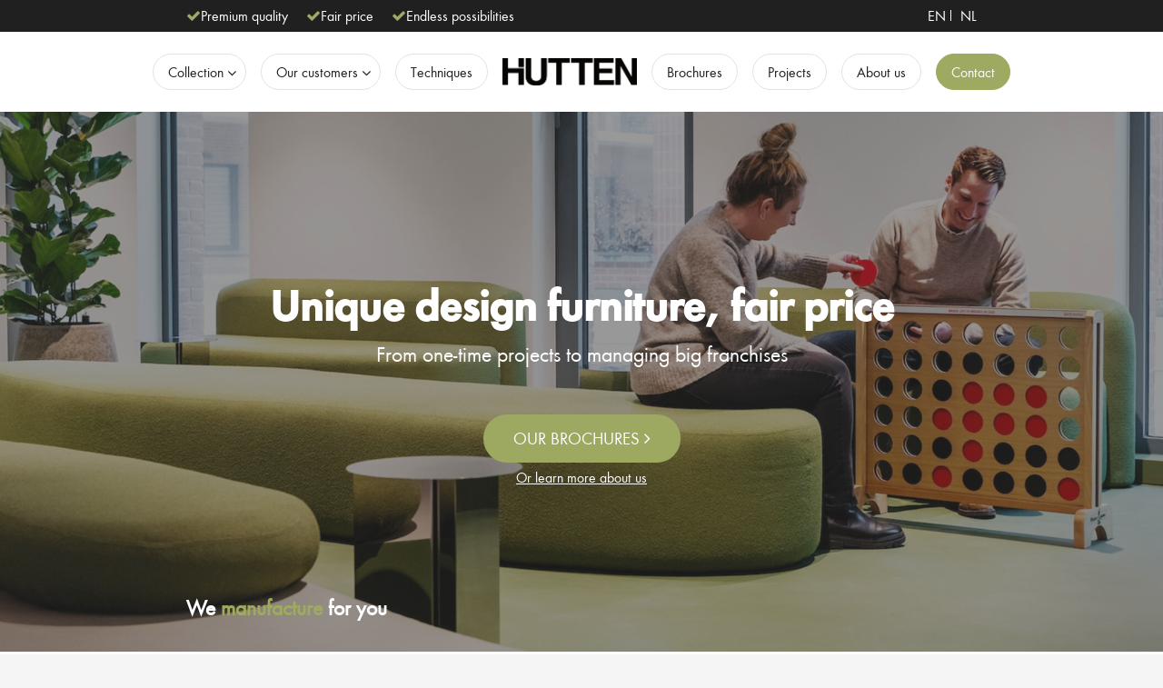

--- FILE ---
content_type: text/html; charset=UTF-8
request_url: https://hutten.com/author/huttenbeheer/
body_size: 20576
content:
<!doctype html>
<html class="no-js"  lang="en-US">

	<head>
		<meta charset="utf-8">
<script type="text/javascript">
/* <![CDATA[ */
var gform;gform||(document.addEventListener("gform_main_scripts_loaded",function(){gform.scriptsLoaded=!0}),document.addEventListener("gform/theme/scripts_loaded",function(){gform.themeScriptsLoaded=!0}),window.addEventListener("DOMContentLoaded",function(){gform.domLoaded=!0}),gform={domLoaded:!1,scriptsLoaded:!1,themeScriptsLoaded:!1,isFormEditor:()=>"function"==typeof InitializeEditor,callIfLoaded:function(o){return!(!gform.domLoaded||!gform.scriptsLoaded||!gform.themeScriptsLoaded&&!gform.isFormEditor()||(gform.isFormEditor()&&console.warn("The use of gform.initializeOnLoaded() is deprecated in the form editor context and will be removed in Gravity Forms 3.1."),o(),0))},initializeOnLoaded:function(o){gform.callIfLoaded(o)||(document.addEventListener("gform_main_scripts_loaded",()=>{gform.scriptsLoaded=!0,gform.callIfLoaded(o)}),document.addEventListener("gform/theme/scripts_loaded",()=>{gform.themeScriptsLoaded=!0,gform.callIfLoaded(o)}),window.addEventListener("DOMContentLoaded",()=>{gform.domLoaded=!0,gform.callIfLoaded(o)}))},hooks:{action:{},filter:{}},addAction:function(o,r,e,t){gform.addHook("action",o,r,e,t)},addFilter:function(o,r,e,t){gform.addHook("filter",o,r,e,t)},doAction:function(o){gform.doHook("action",o,arguments)},applyFilters:function(o){return gform.doHook("filter",o,arguments)},removeAction:function(o,r){gform.removeHook("action",o,r)},removeFilter:function(o,r,e){gform.removeHook("filter",o,r,e)},addHook:function(o,r,e,t,n){null==gform.hooks[o][r]&&(gform.hooks[o][r]=[]);var d=gform.hooks[o][r];null==n&&(n=r+"_"+d.length),gform.hooks[o][r].push({tag:n,callable:e,priority:t=null==t?10:t})},doHook:function(r,o,e){var t;if(e=Array.prototype.slice.call(e,1),null!=gform.hooks[r][o]&&((o=gform.hooks[r][o]).sort(function(o,r){return o.priority-r.priority}),o.forEach(function(o){"function"!=typeof(t=o.callable)&&(t=window[t]),"action"==r?t.apply(null,e):e[0]=t.apply(null,e)})),"filter"==r)return e[0]},removeHook:function(o,r,t,n){var e;null!=gform.hooks[o][r]&&(e=(e=gform.hooks[o][r]).filter(function(o,r,e){return!!(null!=n&&n!=o.tag||null!=t&&t!=o.priority)}),gform.hooks[o][r]=e)}});
/* ]]> */
</script>

		
		<!-- Force IE to use the latest rendering engine available -->
		<meta http-equiv="X-UA-Compatible" content="IE=edge">

		<!-- Mobile Meta -->
		<meta name="viewport" content="width=device-width, initial-scale=1.0">
		<meta class="foundation-mq">
		
		<!-- If Site Icon isn't set in customizer -->
					<!-- Icons & Favicons -->
			<link rel="icon" href="https://hutten.com/wp-content/themes/hutten-v2/favicon.png">
			<link href="https://hutten.com/wp-content/themes/hutten-v2/assets/images/apple-icon-touch.png" rel="apple-touch-icon" />	
	    
		<link rel="pingback" href="https://hutten.com/xmlrpc.php">
		<link rel="preload" href="https://hutten.com/wp-content/themes/hutten-v2/assets/fonts/687d7d3d-9468-400c-9ec4-5b92c55c410f.woff2" as="font">

		<meta name='robots' content='index, follow, max-image-preview:large, max-snippet:-1, max-video-preview:-1' />

	<!-- This site is optimized with the Yoast SEO plugin v26.7 - https://yoast.com/wordpress/plugins/seo/ -->
	<title>huttenbeheer, Author at Hutten</title>
	<link rel="canonical" href="https://hutten.com/author/huttenbeheer/" />
	<link rel="next" href="https://hutten.com/author/huttenbeheer/page/2/" />
	<meta property="og:locale" content="en_US" />
	<meta property="og:type" content="profile" />
	<meta property="og:title" content="huttenbeheer, Author at Hutten" />
	<meta property="og:url" content="https://hutten.com/author/huttenbeheer/" />
	<meta property="og:site_name" content="Hutten" />
	<meta property="og:image" content="https://secure.gravatar.com/avatar/0286c2366ae937720e33bc627ce42fb2?s=500&d=mm&r=g" />
	<meta name="twitter:card" content="summary_large_image" />
	<script type="application/ld+json" class="yoast-schema-graph">{"@context":"https://schema.org","@graph":[{"@type":"ProfilePage","@id":"https://hutten.com/author/huttenbeheer/","url":"https://hutten.com/author/huttenbeheer/","name":"huttenbeheer, Author at Hutten","isPartOf":{"@id":"https://hutten.com/#website"},"primaryImageOfPage":{"@id":"https://hutten.com/author/huttenbeheer/#primaryimage"},"image":{"@id":"https://hutten.com/author/huttenbeheer/#primaryimage"},"thumbnailUrl":"https://hutten.com/wp-content/uploads/2024/12/Crescendo-Ancenis-WEB-2.jpg","breadcrumb":{"@id":"https://hutten.com/author/huttenbeheer/#breadcrumb"},"inLanguage":"en-US","potentialAction":[{"@type":"ReadAction","target":["https://hutten.com/author/huttenbeheer/"]}]},{"@type":"ImageObject","inLanguage":"en-US","@id":"https://hutten.com/author/huttenbeheer/#primaryimage","url":"https://hutten.com/wp-content/uploads/2024/12/Crescendo-Ancenis-WEB-2.jpg","contentUrl":"https://hutten.com/wp-content/uploads/2024/12/Crescendo-Ancenis-WEB-2.jpg","width":1942,"height":1295},{"@type":"BreadcrumbList","@id":"https://hutten.com/author/huttenbeheer/#breadcrumb","itemListElement":[{"@type":"ListItem","position":1,"name":"Home","item":"https://hutten.com/"},{"@type":"ListItem","position":2,"name":"Archives for huttenbeheer"}]},{"@type":"WebSite","@id":"https://hutten.com/#website","url":"https://hutten.com/","name":"Hutten","description":"","potentialAction":[{"@type":"SearchAction","target":{"@type":"EntryPoint","urlTemplate":"https://hutten.com/?s={search_term_string}"},"query-input":{"@type":"PropertyValueSpecification","valueRequired":true,"valueName":"search_term_string"}}],"inLanguage":"en-US"},{"@type":"Person","@id":"https://hutten.com/#/schema/person/3e5a82eda0334f190578713f930fcc4a","name":"huttenbeheer","image":{"@type":"ImageObject","inLanguage":"en-US","@id":"https://hutten.com/#/schema/person/image/","url":"https://secure.gravatar.com/avatar/c8adef80668d6fa25b2d1cef591f9dd76f06af2e136cebcacc23634217640a68?s=96&d=mm&r=g","contentUrl":"https://secure.gravatar.com/avatar/c8adef80668d6fa25b2d1cef591f9dd76f06af2e136cebcacc23634217640a68?s=96&d=mm&r=g","caption":"huttenbeheer"},"mainEntityOfPage":{"@id":"https://hutten.com/author/huttenbeheer/"}}]}</script>
	<!-- / Yoast SEO plugin. -->


<link rel="alternate" type="application/rss+xml" title="Hutten &raquo; Feed" href="https://hutten.com/feed/" />
<link rel="alternate" type="application/rss+xml" title="Hutten &raquo; Comments Feed" href="https://hutten.com/comments/feed/" />
<link rel="alternate" type="application/rss+xml" title="Hutten &raquo; Posts by huttenbeheer Feed" href="https://hutten.com/author/huttenbeheer/feed/" />
<style id='wp-img-auto-sizes-contain-inline-css' type='text/css'>
img:is([sizes=auto i],[sizes^="auto," i]){contain-intrinsic-size:3000px 1500px}
/*# sourceURL=wp-img-auto-sizes-contain-inline-css */
</style>
<style id='wp-emoji-styles-inline-css' type='text/css'>

	img.wp-smiley, img.emoji {
		display: inline !important;
		border: none !important;
		box-shadow: none !important;
		height: 1em !important;
		width: 1em !important;
		margin: 0 0.07em !important;
		vertical-align: -0.1em !important;
		background: none !important;
		padding: 0 !important;
	}
/*# sourceURL=wp-emoji-styles-inline-css */
</style>
<style id='wp-block-library-inline-css' type='text/css'>
:root{--wp-block-synced-color:#7a00df;--wp-block-synced-color--rgb:122,0,223;--wp-bound-block-color:var(--wp-block-synced-color);--wp-editor-canvas-background:#ddd;--wp-admin-theme-color:#007cba;--wp-admin-theme-color--rgb:0,124,186;--wp-admin-theme-color-darker-10:#006ba1;--wp-admin-theme-color-darker-10--rgb:0,107,160.5;--wp-admin-theme-color-darker-20:#005a87;--wp-admin-theme-color-darker-20--rgb:0,90,135;--wp-admin-border-width-focus:2px}@media (min-resolution:192dpi){:root{--wp-admin-border-width-focus:1.5px}}.wp-element-button{cursor:pointer}:root .has-very-light-gray-background-color{background-color:#eee}:root .has-very-dark-gray-background-color{background-color:#313131}:root .has-very-light-gray-color{color:#eee}:root .has-very-dark-gray-color{color:#313131}:root .has-vivid-green-cyan-to-vivid-cyan-blue-gradient-background{background:linear-gradient(135deg,#00d084,#0693e3)}:root .has-purple-crush-gradient-background{background:linear-gradient(135deg,#34e2e4,#4721fb 50%,#ab1dfe)}:root .has-hazy-dawn-gradient-background{background:linear-gradient(135deg,#faaca8,#dad0ec)}:root .has-subdued-olive-gradient-background{background:linear-gradient(135deg,#fafae1,#67a671)}:root .has-atomic-cream-gradient-background{background:linear-gradient(135deg,#fdd79a,#004a59)}:root .has-nightshade-gradient-background{background:linear-gradient(135deg,#330968,#31cdcf)}:root .has-midnight-gradient-background{background:linear-gradient(135deg,#020381,#2874fc)}:root{--wp--preset--font-size--normal:16px;--wp--preset--font-size--huge:42px}.has-regular-font-size{font-size:1em}.has-larger-font-size{font-size:2.625em}.has-normal-font-size{font-size:var(--wp--preset--font-size--normal)}.has-huge-font-size{font-size:var(--wp--preset--font-size--huge)}.has-text-align-center{text-align:center}.has-text-align-left{text-align:left}.has-text-align-right{text-align:right}.has-fit-text{white-space:nowrap!important}#end-resizable-editor-section{display:none}.aligncenter{clear:both}.items-justified-left{justify-content:flex-start}.items-justified-center{justify-content:center}.items-justified-right{justify-content:flex-end}.items-justified-space-between{justify-content:space-between}.screen-reader-text{border:0;clip-path:inset(50%);height:1px;margin:-1px;overflow:hidden;padding:0;position:absolute;width:1px;word-wrap:normal!important}.screen-reader-text:focus{background-color:#ddd;clip-path:none;color:#444;display:block;font-size:1em;height:auto;left:5px;line-height:normal;padding:15px 23px 14px;text-decoration:none;top:5px;width:auto;z-index:100000}html :where(.has-border-color){border-style:solid}html :where([style*=border-top-color]){border-top-style:solid}html :where([style*=border-right-color]){border-right-style:solid}html :where([style*=border-bottom-color]){border-bottom-style:solid}html :where([style*=border-left-color]){border-left-style:solid}html :where([style*=border-width]){border-style:solid}html :where([style*=border-top-width]){border-top-style:solid}html :where([style*=border-right-width]){border-right-style:solid}html :where([style*=border-bottom-width]){border-bottom-style:solid}html :where([style*=border-left-width]){border-left-style:solid}html :where(img[class*=wp-image-]){height:auto;max-width:100%}:where(figure){margin:0 0 1em}html :where(.is-position-sticky){--wp-admin--admin-bar--position-offset:var(--wp-admin--admin-bar--height,0px)}@media screen and (max-width:600px){html :where(.is-position-sticky){--wp-admin--admin-bar--position-offset:0px}}

/*# sourceURL=wp-block-library-inline-css */
</style><style id='global-styles-inline-css' type='text/css'>
:root{--wp--preset--aspect-ratio--square: 1;--wp--preset--aspect-ratio--4-3: 4/3;--wp--preset--aspect-ratio--3-4: 3/4;--wp--preset--aspect-ratio--3-2: 3/2;--wp--preset--aspect-ratio--2-3: 2/3;--wp--preset--aspect-ratio--16-9: 16/9;--wp--preset--aspect-ratio--9-16: 9/16;--wp--preset--color--black: #000000;--wp--preset--color--cyan-bluish-gray: #abb8c3;--wp--preset--color--white: #ffffff;--wp--preset--color--pale-pink: #f78da7;--wp--preset--color--vivid-red: #cf2e2e;--wp--preset--color--luminous-vivid-orange: #ff6900;--wp--preset--color--luminous-vivid-amber: #fcb900;--wp--preset--color--light-green-cyan: #7bdcb5;--wp--preset--color--vivid-green-cyan: #00d084;--wp--preset--color--pale-cyan-blue: #8ed1fc;--wp--preset--color--vivid-cyan-blue: #0693e3;--wp--preset--color--vivid-purple: #9b51e0;--wp--preset--gradient--vivid-cyan-blue-to-vivid-purple: linear-gradient(135deg,rgb(6,147,227) 0%,rgb(155,81,224) 100%);--wp--preset--gradient--light-green-cyan-to-vivid-green-cyan: linear-gradient(135deg,rgb(122,220,180) 0%,rgb(0,208,130) 100%);--wp--preset--gradient--luminous-vivid-amber-to-luminous-vivid-orange: linear-gradient(135deg,rgb(252,185,0) 0%,rgb(255,105,0) 100%);--wp--preset--gradient--luminous-vivid-orange-to-vivid-red: linear-gradient(135deg,rgb(255,105,0) 0%,rgb(207,46,46) 100%);--wp--preset--gradient--very-light-gray-to-cyan-bluish-gray: linear-gradient(135deg,rgb(238,238,238) 0%,rgb(169,184,195) 100%);--wp--preset--gradient--cool-to-warm-spectrum: linear-gradient(135deg,rgb(74,234,220) 0%,rgb(151,120,209) 20%,rgb(207,42,186) 40%,rgb(238,44,130) 60%,rgb(251,105,98) 80%,rgb(254,248,76) 100%);--wp--preset--gradient--blush-light-purple: linear-gradient(135deg,rgb(255,206,236) 0%,rgb(152,150,240) 100%);--wp--preset--gradient--blush-bordeaux: linear-gradient(135deg,rgb(254,205,165) 0%,rgb(254,45,45) 50%,rgb(107,0,62) 100%);--wp--preset--gradient--luminous-dusk: linear-gradient(135deg,rgb(255,203,112) 0%,rgb(199,81,192) 50%,rgb(65,88,208) 100%);--wp--preset--gradient--pale-ocean: linear-gradient(135deg,rgb(255,245,203) 0%,rgb(182,227,212) 50%,rgb(51,167,181) 100%);--wp--preset--gradient--electric-grass: linear-gradient(135deg,rgb(202,248,128) 0%,rgb(113,206,126) 100%);--wp--preset--gradient--midnight: linear-gradient(135deg,rgb(2,3,129) 0%,rgb(40,116,252) 100%);--wp--preset--font-size--small: 13px;--wp--preset--font-size--medium: 20px;--wp--preset--font-size--large: 36px;--wp--preset--font-size--x-large: 42px;--wp--preset--spacing--20: 0.44rem;--wp--preset--spacing--30: 0.67rem;--wp--preset--spacing--40: 1rem;--wp--preset--spacing--50: 1.5rem;--wp--preset--spacing--60: 2.25rem;--wp--preset--spacing--70: 3.38rem;--wp--preset--spacing--80: 5.06rem;--wp--preset--shadow--natural: 6px 6px 9px rgba(0, 0, 0, 0.2);--wp--preset--shadow--deep: 12px 12px 50px rgba(0, 0, 0, 0.4);--wp--preset--shadow--sharp: 6px 6px 0px rgba(0, 0, 0, 0.2);--wp--preset--shadow--outlined: 6px 6px 0px -3px rgb(255, 255, 255), 6px 6px rgb(0, 0, 0);--wp--preset--shadow--crisp: 6px 6px 0px rgb(0, 0, 0);}:where(.is-layout-flex){gap: 0.5em;}:where(.is-layout-grid){gap: 0.5em;}body .is-layout-flex{display: flex;}.is-layout-flex{flex-wrap: wrap;align-items: center;}.is-layout-flex > :is(*, div){margin: 0;}body .is-layout-grid{display: grid;}.is-layout-grid > :is(*, div){margin: 0;}:where(.wp-block-columns.is-layout-flex){gap: 2em;}:where(.wp-block-columns.is-layout-grid){gap: 2em;}:where(.wp-block-post-template.is-layout-flex){gap: 1.25em;}:where(.wp-block-post-template.is-layout-grid){gap: 1.25em;}.has-black-color{color: var(--wp--preset--color--black) !important;}.has-cyan-bluish-gray-color{color: var(--wp--preset--color--cyan-bluish-gray) !important;}.has-white-color{color: var(--wp--preset--color--white) !important;}.has-pale-pink-color{color: var(--wp--preset--color--pale-pink) !important;}.has-vivid-red-color{color: var(--wp--preset--color--vivid-red) !important;}.has-luminous-vivid-orange-color{color: var(--wp--preset--color--luminous-vivid-orange) !important;}.has-luminous-vivid-amber-color{color: var(--wp--preset--color--luminous-vivid-amber) !important;}.has-light-green-cyan-color{color: var(--wp--preset--color--light-green-cyan) !important;}.has-vivid-green-cyan-color{color: var(--wp--preset--color--vivid-green-cyan) !important;}.has-pale-cyan-blue-color{color: var(--wp--preset--color--pale-cyan-blue) !important;}.has-vivid-cyan-blue-color{color: var(--wp--preset--color--vivid-cyan-blue) !important;}.has-vivid-purple-color{color: var(--wp--preset--color--vivid-purple) !important;}.has-black-background-color{background-color: var(--wp--preset--color--black) !important;}.has-cyan-bluish-gray-background-color{background-color: var(--wp--preset--color--cyan-bluish-gray) !important;}.has-white-background-color{background-color: var(--wp--preset--color--white) !important;}.has-pale-pink-background-color{background-color: var(--wp--preset--color--pale-pink) !important;}.has-vivid-red-background-color{background-color: var(--wp--preset--color--vivid-red) !important;}.has-luminous-vivid-orange-background-color{background-color: var(--wp--preset--color--luminous-vivid-orange) !important;}.has-luminous-vivid-amber-background-color{background-color: var(--wp--preset--color--luminous-vivid-amber) !important;}.has-light-green-cyan-background-color{background-color: var(--wp--preset--color--light-green-cyan) !important;}.has-vivid-green-cyan-background-color{background-color: var(--wp--preset--color--vivid-green-cyan) !important;}.has-pale-cyan-blue-background-color{background-color: var(--wp--preset--color--pale-cyan-blue) !important;}.has-vivid-cyan-blue-background-color{background-color: var(--wp--preset--color--vivid-cyan-blue) !important;}.has-vivid-purple-background-color{background-color: var(--wp--preset--color--vivid-purple) !important;}.has-black-border-color{border-color: var(--wp--preset--color--black) !important;}.has-cyan-bluish-gray-border-color{border-color: var(--wp--preset--color--cyan-bluish-gray) !important;}.has-white-border-color{border-color: var(--wp--preset--color--white) !important;}.has-pale-pink-border-color{border-color: var(--wp--preset--color--pale-pink) !important;}.has-vivid-red-border-color{border-color: var(--wp--preset--color--vivid-red) !important;}.has-luminous-vivid-orange-border-color{border-color: var(--wp--preset--color--luminous-vivid-orange) !important;}.has-luminous-vivid-amber-border-color{border-color: var(--wp--preset--color--luminous-vivid-amber) !important;}.has-light-green-cyan-border-color{border-color: var(--wp--preset--color--light-green-cyan) !important;}.has-vivid-green-cyan-border-color{border-color: var(--wp--preset--color--vivid-green-cyan) !important;}.has-pale-cyan-blue-border-color{border-color: var(--wp--preset--color--pale-cyan-blue) !important;}.has-vivid-cyan-blue-border-color{border-color: var(--wp--preset--color--vivid-cyan-blue) !important;}.has-vivid-purple-border-color{border-color: var(--wp--preset--color--vivid-purple) !important;}.has-vivid-cyan-blue-to-vivid-purple-gradient-background{background: var(--wp--preset--gradient--vivid-cyan-blue-to-vivid-purple) !important;}.has-light-green-cyan-to-vivid-green-cyan-gradient-background{background: var(--wp--preset--gradient--light-green-cyan-to-vivid-green-cyan) !important;}.has-luminous-vivid-amber-to-luminous-vivid-orange-gradient-background{background: var(--wp--preset--gradient--luminous-vivid-amber-to-luminous-vivid-orange) !important;}.has-luminous-vivid-orange-to-vivid-red-gradient-background{background: var(--wp--preset--gradient--luminous-vivid-orange-to-vivid-red) !important;}.has-very-light-gray-to-cyan-bluish-gray-gradient-background{background: var(--wp--preset--gradient--very-light-gray-to-cyan-bluish-gray) !important;}.has-cool-to-warm-spectrum-gradient-background{background: var(--wp--preset--gradient--cool-to-warm-spectrum) !important;}.has-blush-light-purple-gradient-background{background: var(--wp--preset--gradient--blush-light-purple) !important;}.has-blush-bordeaux-gradient-background{background: var(--wp--preset--gradient--blush-bordeaux) !important;}.has-luminous-dusk-gradient-background{background: var(--wp--preset--gradient--luminous-dusk) !important;}.has-pale-ocean-gradient-background{background: var(--wp--preset--gradient--pale-ocean) !important;}.has-electric-grass-gradient-background{background: var(--wp--preset--gradient--electric-grass) !important;}.has-midnight-gradient-background{background: var(--wp--preset--gradient--midnight) !important;}.has-small-font-size{font-size: var(--wp--preset--font-size--small) !important;}.has-medium-font-size{font-size: var(--wp--preset--font-size--medium) !important;}.has-large-font-size{font-size: var(--wp--preset--font-size--large) !important;}.has-x-large-font-size{font-size: var(--wp--preset--font-size--x-large) !important;}
/*# sourceURL=global-styles-inline-css */
</style>

<style id='classic-theme-styles-inline-css' type='text/css'>
/*! This file is auto-generated */
.wp-block-button__link{color:#fff;background-color:#32373c;border-radius:9999px;box-shadow:none;text-decoration:none;padding:calc(.667em + 2px) calc(1.333em + 2px);font-size:1.125em}.wp-block-file__button{background:#32373c;color:#fff;text-decoration:none}
/*# sourceURL=/wp-includes/css/classic-themes.min.css */
</style>
<link rel='stylesheet' id='wp-components-css' href='https://hutten.com/wp-includes/css/dist/components/style.min.css?ver=6.9' type='text/css' media='all' />
<link rel='stylesheet' id='wp-preferences-css' href='https://hutten.com/wp-includes/css/dist/preferences/style.min.css?ver=6.9' type='text/css' media='all' />
<link rel='stylesheet' id='wp-block-editor-css' href='https://hutten.com/wp-includes/css/dist/block-editor/style.min.css?ver=6.9' type='text/css' media='all' />
<link rel='stylesheet' id='popup-maker-block-library-style-css' href='https://hutten.com/wp-content/plugins/popup-maker/dist/packages/block-library-style.css?ver=dbea705cfafe089d65f1' type='text/css' media='all' />
<link rel='stylesheet' id='search-filter-plugin-styles-css' href='https://hutten.com/wp-content/plugins/search-filter-pro/public/assets/css/search-filter.min.css?ver=2.4.0' type='text/css' media='all' />
<link rel='stylesheet' id='fancybox-css' href='https://hutten.com/wp-content/plugins/easy-fancybox/fancybox/1.5.4/jquery.fancybox.min.css?ver=6.9' type='text/css' media='screen' />
<link rel='stylesheet' id='popup-maker-site-css' href='//hutten.com/wp-content/uploads/pum/pum-site-styles-1.css?generated=1756711461&#038;ver=1.21.5' type='text/css' media='all' />
<link rel='stylesheet' id='gform_basic-css' href='https://hutten.com/wp-content/plugins/gravityforms/assets/css/dist/basic.min.css?ver=2.9.25' type='text/css' media='all' />
<link rel='stylesheet' id='gform_theme_components-css' href='https://hutten.com/wp-content/plugins/gravityforms/assets/css/dist/theme-components.min.css?ver=2.9.25' type='text/css' media='all' />
<link rel='stylesheet' id='gform_theme-css' href='https://hutten.com/wp-content/plugins/gravityforms/assets/css/dist/theme.min.css?ver=2.9.25' type='text/css' media='all' />
<link rel='stylesheet' id='owl-carousel-css' href='https://hutten.com/wp-content/themes/hutten-v2/assets/styles/owl.carousel.min.css?ver=6.9' type='text/css' media='all' />
<link rel='stylesheet' id='owl-theme-css' href='https://hutten.com/wp-content/themes/hutten-v2/assets/styles/owl.theme.default.min.css?ver=6.9' type='text/css' media='all' />
<link rel='stylesheet' id='site-css-css' href='https://hutten.com/wp-content/themes/hutten-v2/assets/styles/style.css?ver=1513367290' type='text/css' media='all' />
<script type="text/javascript" src="https://hutten.com/wp-includes/js/jquery/jquery.min.js?ver=3.7.1" id="jquery-core-js"></script>
<script type="text/javascript" src="https://hutten.com/wp-includes/js/jquery/jquery-migrate.min.js?ver=3.4.1" id="jquery-migrate-js"></script>
<script type="text/javascript" id="search-filter-plugin-build-js-extra">
/* <![CDATA[ */
var SF_LDATA = {"ajax_url":"https://hutten.com/wp-admin/admin-ajax.php","home_url":"https://hutten.com/"};
//# sourceURL=search-filter-plugin-build-js-extra
/* ]]> */
</script>
<script type="text/javascript" src="https://hutten.com/wp-content/plugins/search-filter-pro/public/assets/js/search-filter-build.min.js?ver=2.4.0" id="search-filter-plugin-build-js"></script>
<script type="text/javascript" src="https://hutten.com/wp-content/plugins/search-filter-pro/public/assets/js/chosen.jquery.min.js?ver=2.4.0" id="search-filter-plugin-chosen-js"></script>
<script type="text/javascript" defer='defer' src="https://hutten.com/wp-content/plugins/gravityforms/js/jquery.json.min.js?ver=2.9.25" id="gform_json-js"></script>
<script type="text/javascript" id="gform_gravityforms-js-extra">
/* <![CDATA[ */
var gf_global = {"gf_currency_config":{"name":"Euro","symbol_left":"","symbol_right":"&#8364;","symbol_padding":" ","thousand_separator":".","decimal_separator":",","decimals":2,"code":"EUR"},"base_url":"https://hutten.com/wp-content/plugins/gravityforms","number_formats":[],"spinnerUrl":"https://hutten.com/wp-content/plugins/gravityforms/images/spinner.svg","version_hash":"278c2f7aa98ec9ec2e9f90eb491a1892","strings":{"newRowAdded":"New row added.","rowRemoved":"Row removed","formSaved":"The form has been saved.  The content contains the link to return and complete the form."}};
var gf_global = {"gf_currency_config":{"name":"Euro","symbol_left":"","symbol_right":"&#8364;","symbol_padding":" ","thousand_separator":".","decimal_separator":",","decimals":2,"code":"EUR"},"base_url":"https://hutten.com/wp-content/plugins/gravityforms","number_formats":[],"spinnerUrl":"https://hutten.com/wp-content/plugins/gravityforms/images/spinner.svg","version_hash":"278c2f7aa98ec9ec2e9f90eb491a1892","strings":{"newRowAdded":"New row added.","rowRemoved":"Row removed","formSaved":"The form has been saved.  The content contains the link to return and complete the form."}};
var gform_i18n = {"datepicker":{"days":{"monday":"Mo","tuesday":"Tu","wednesday":"We","thursday":"Th","friday":"Fr","saturday":"Sa","sunday":"Su"},"months":{"january":"January","february":"February","march":"March","april":"April","may":"May","june":"June","july":"July","august":"August","september":"September","october":"October","november":"November","december":"December"},"firstDay":1,"iconText":"Select date"}};
var gf_legacy_multi = {"4":""};
var gform_gravityforms = {"strings":{"invalid_file_extension":"This type of file is not allowed. Must be one of the following:","delete_file":"Delete this file","in_progress":"in progress","file_exceeds_limit":"File exceeds size limit","illegal_extension":"This type of file is not allowed.","max_reached":"Maximum number of files reached","unknown_error":"There was a problem while saving the file on the server","currently_uploading":"Please wait for the uploading to complete","cancel":"Cancel","cancel_upload":"Cancel this upload","cancelled":"Cancelled","error":"Error","message":"Message"},"vars":{"images_url":"https://hutten.com/wp-content/plugins/gravityforms/images"}};
//# sourceURL=gform_gravityforms-js-extra
/* ]]> */
</script>
<script type="text/javascript" defer='defer' src="https://hutten.com/wp-content/plugins/gravityforms/js/gravityforms.min.js?ver=2.9.25" id="gform_gravityforms-js"></script>
<script type="text/javascript" defer='defer' src="https://hutten.com/wp-content/plugins/gravityforms/assets/js/dist/utils.min.js?ver=48a3755090e76a154853db28fc254681" id="gform_gravityforms_utils-js"></script>
<link rel="https://api.w.org/" href="https://hutten.com/wp-json/" /><link rel="alternate" title="JSON" type="application/json" href="https://hutten.com/wp-json/wp/v2/users/4" />		
		<link rel="stylesheet" href="https://hutten.com/wp-content/themes/hutten-v2/assets/styles/theme.css">
		<script src="https://use.fontawesome.com/4226368cb1.js"></script>

	
	
		<script type='text/javascript'>
	
	  (function(d,t) {
	
	    _scoopi = {'onload': function() { this.trkDocumentLoad(); }};
	
	    var s=d.getElementsByTagName(t)[0], js=d.createElement(t); js.async=1;
	
	    js.src='//api.salesfeed.com/v3/bootstrap.js?aid=g0hahqi60pk4';
	
	    s.parentNode.insertBefore(js,s);
	
	  })(document,'script');
	
	</script>
		
		<script type="text/javascript">
	
	  var _gaq = _gaq || [];
	  _gaq.push(['_setAccount', 'UA-23305384-1']);
	  _gaq.push(['_trackPageview']);
	
	  (function() {
	    var ga = document.createElement('script'); ga.type = 'text/javascript'; ga.async = true;
	    ga.src = ('https:' == document.location.protocol ? 'https://' : 'http://') + 'stats.g.doubleclick.net/dc.js';
	    var s = document.getElementsByTagName('script')[0]; s.parentNode.insertBefore(ga, s);
	  })();
	
	</script>
	
	<!-- Global site tag (gtag.js) -->
	<script async src="https://www.googletagmanager.com/gtag/js?id=AW-963192741"></script>
	<script>
	  window.dataLayer = window.dataLayer || [];
	  function gtag(){dataLayer.push(arguments);}
	  gtag('js', new Date());
	
	  gtag('config', 'AW-963192741');
	</script>
	
	<link rel='stylesheet' id='gforms_reset_css-css' href='https://hutten.com/wp-content/plugins/gravityforms/legacy/css/formreset.min.css?ver=2.9.25' type='text/css' media='all' />
<link rel='stylesheet' id='gforms_formsmain_css-css' href='https://hutten.com/wp-content/plugins/gravityforms/legacy/css/formsmain.min.css?ver=2.9.25' type='text/css' media='all' />
<link rel='stylesheet' id='gforms_ready_class_css-css' href='https://hutten.com/wp-content/plugins/gravityforms/legacy/css/readyclass.min.css?ver=2.9.25' type='text/css' media='all' />
<link rel='stylesheet' id='gforms_browsers_css-css' href='https://hutten.com/wp-content/plugins/gravityforms/legacy/css/browsers.min.css?ver=2.9.25' type='text/css' media='all' />
</head>
				
	<body class="archive author author-huttenbeheer author-4 wp-theme-hutten-v2">

		<div class="off-canvas-wrapper">
			
			<!-- Load off-canvas container. Feel free to remove if not using. -->			
			
<div class="off-canvas position-right" id="off-canvas" data-off-canvas>
	<ul id="menu-mobile" class="vertical menu accordion-menu" data-accordion-menu><li id="menu-item-13" class="menu-item menu-item-type-custom menu-item-object-custom menu-item-has-children menu-item-13"><a href="#">Collection</a>
<ul class="vertical menu">
	<li id="menu-item-3891" class="menu-item menu-item-type-post_type_archive menu-item-object-benches menu-item-3891"><a href="https://hutten.com/benches/">Benches</a></li>
	<li id="menu-item-3890" class="menu-item menu-item-type-post_type_archive menu-item-object-chairs menu-item-3890"><a href="https://hutten.com/chairs/">Chairs</a></li>
	<li id="menu-item-3892" class="menu-item menu-item-type-post_type_archive menu-item-object-tables menu-item-3892"><a href="https://hutten.com/tables/">Tables</a></li>
</ul>
</li>
<li id="menu-item-69" class="menu-item menu-item-type-custom menu-item-object-custom menu-item-has-children menu-item-69"><a href="#">Our customers</a>
<ul class="vertical menu">
	<li id="menu-item-3894" class="menu-item menu-item-type-post_type menu-item-object-page menu-item-3894"><a href="https://hutten.com/architects/">Architects</a></li>
	<li id="menu-item-3893" class="menu-item menu-item-type-post_type menu-item-object-page menu-item-3893"><a href="https://hutten.com/franchisers/">Franchisers</a></li>
	<li id="menu-item-3896" class="menu-item menu-item-type-post_type menu-item-object-page menu-item-3896"><a href="https://hutten.com/catering-industry/">Catering industry</a></li>
	<li id="menu-item-3897" class="menu-item menu-item-type-post_type menu-item-object-page menu-item-3897"><a href="https://hutten.com/companies/">Companies</a></li>
	<li id="menu-item-3895" class="menu-item menu-item-type-post_type menu-item-object-page menu-item-3895"><a href="https://hutten.com/schools/">Schools and universities</a></li>
	<li id="menu-item-3898" class="menu-item menu-item-type-post_type menu-item-object-page menu-item-3898"><a href="https://hutten.com/social-sector/">Social sector</a></li>
</ul>
</li>
<li id="menu-item-6148" class="menu-item menu-item-type-post_type menu-item-object-page menu-item-6148"><a href="https://hutten.com/techniques/">Techniques</a></li>
<li id="menu-item-55" class="menu-item menu-item-type-post_type menu-item-object-page menu-item-55"><a href="https://hutten.com/home/brochures/">Brochures</a></li>
<li id="menu-item-988" class="menu-item menu-item-type-post_type menu-item-object-page current_page_parent menu-item-988"><a href="https://hutten.com/projects/">Projects</a></li>
<li id="menu-item-3899" class="menu-item menu-item-type-post_type menu-item-object-page menu-item-3899"><a href="https://hutten.com/more-about-us/">About us</a></li>
<li id="menu-item-54" class="menu-item menu-item-type-post_type menu-item-object-page menu-item-54"><a href="https://hutten.com/contact/">Contact</a></li>
</ul></div>			
			<div class="off-canvas-content" data-off-canvas-content>
				
				<header class="header" role="banner">
													
							
					 <!-- This navs will be applied to the topbar, above all content 
						  To see additional nav styles, visit the /parts directory -->
					 
<div class="top-bar-slogan">
	
	<div class="inner-content">
			
			    <ul class="beloftes">
	    	        <li><i class="fa fa-check"></i>Premium quality</li>
	    	        <li><i class="fa fa-check"></i>Fair price</li>
	    	        <li><i class="fa fa-check"></i>Endless possibilities</li>
	    	    </ul>
				
		<ul id="menu-taalwisselaar" class="lang-switcher" data-dropdown-menu><li id="menu-item-2391" class="site-id-1 mlp-language-nav-item menu-item menu-item-type-mlp_language menu-item-object-mlp_language mlp-current-language-item menu-item-2391"><a rel="alternate" href="https://hutten.com/" lang="en-US" hreflang="en-US">EN</a></li>
<li id="menu-item-2392" class="site-id-7 mlp-language-nav-item menu-item menu-item-type-mlp_language menu-item-object-mlp_language menu-item-2392"><a rel="alternate" href="https://hutten.com/nl/" lang="nl-NL" hreflang="nl-NL">NL</a></li>
</ul>	
	</div>
		
</div>

<div class="top-nav">
	
	<div class="inner-top-nav">
		
		<ul id="menu-top-links" class="dropdown menu horizontal&quot;" data-dropdown-menu><li id="menu-item-2234" class="menu-item menu-item-type-custom menu-item-object-custom menu-item-has-children menu-item-2234"><a href="#">Collection</a>
<ul class="vertical menu">
	<li id="menu-item-2407" class="menu-item menu-item-type-post_type_archive menu-item-object-benches menu-item-2407"><a href="https://hutten.com/benches/">Benches</a></li>
	<li id="menu-item-2406" class="menu-item menu-item-type-post_type_archive menu-item-object-chairs menu-item-2406"><a href="https://hutten.com/chairs/">Chairs</a></li>
	<li id="menu-item-2408" class="menu-item menu-item-type-post_type_archive menu-item-object-tables menu-item-2408"><a href="https://hutten.com/tables/">Tables</a></li>
</ul>
</li>
<li id="menu-item-2235" class="menu-item menu-item-type-custom menu-item-object-custom menu-item-has-children menu-item-2235"><a href="#">Our customers</a>
<ul class="vertical menu">
	<li id="menu-item-2238" class="menu-item menu-item-type-post_type menu-item-object-page menu-item-2238"><a href="https://hutten.com/architects/">Architects</a></li>
	<li id="menu-item-2237" class="menu-item menu-item-type-post_type menu-item-object-page menu-item-2237"><a href="https://hutten.com/franchisers/">Franchisers</a></li>
	<li id="menu-item-2578" class="menu-item menu-item-type-post_type menu-item-object-page menu-item-2578"><a href="https://hutten.com/catering-industry/">Catering industry</a></li>
	<li id="menu-item-2438" class="menu-item menu-item-type-post_type menu-item-object-page menu-item-2438"><a href="https://hutten.com/companies/">Companies</a></li>
	<li id="menu-item-2579" class="menu-item menu-item-type-post_type menu-item-object-page menu-item-2579"><a href="https://hutten.com/schools/">Schools and universities</a></li>
	<li id="menu-item-2580" class="menu-item menu-item-type-post_type menu-item-object-page menu-item-2580"><a href="https://hutten.com/social-sector/">Social sector</a></li>
</ul>
</li>
<li id="menu-item-6137" class="menu-item menu-item-type-post_type menu-item-object-page menu-item-6137"><a href="https://hutten.com/techniques/">Techniques</a></li>
</ul>		
			<a href="https://hutten.com"><img class="logo" src="https://hutten.com/wp-content/themes/hutten-v2/assets/images/logo-2020.png" alt="Hutten"></a>
		
		<ul id="menu-top-rechts" class="dropdown menu horizontal" data-dropdown-menu><li id="menu-item-2244" class="menu-item menu-item-type-post_type menu-item-object-page menu-item-2244"><a href="https://hutten.com/home/brochures/">Brochures</a></li>
<li id="menu-item-2246" class="menu-item menu-item-type-post_type menu-item-object-page current_page_parent menu-item-2246"><a href="https://hutten.com/projects/">Projects</a></li>
<li id="menu-item-2411" class="menu-item menu-item-type-post_type menu-item-object-page menu-item-2411"><a href="https://hutten.com/more-about-us/">About us</a></li>
<li id="menu-item-2245" class="contact menu-item menu-item-type-post_type menu-item-object-page menu-item-2245"><a href="https://hutten.com/contact/">Contact</a></li>
</ul>		
	</div>
	
</div>

<div class="top-bar hide-for-large" id="top-bar-menu">
	<div class="top-bar-left float-left">
		
		<a href="https://hutten.com"><img class="logo" src="https://hutten.com/wp-content/themes/hutten-v2/assets/images/logo-2020.png" alt="Hutten"></a>
		
	</div>
	
	<div class="top-bar-right float-right">
		<ul class="menu">
			<!-- <li><button class="menu-icon" type="button" data-toggle="off-canvas"></button></li> -->
			<li><a data-toggle="off-canvas" class="button off-canvas-toggle"><i class="fa fa-bars"></i> MENU</a></li>
		</ul>
	</div>
</div>
	 	
				</header> <!-- end .header -->
				
				
<header class="banner overlay">
	
	<div class="animate-bg zoomin" style="background:url('https://hutten.com/wp-content/uploads/2024/04/LOUVAIN-LA-NEUVE-web-banner-2-scaled.jpg') no-repeat center center"></div>
	
	<div class="inner-content">
		
		<div class="banner-content">
		
			<h1 class="fade-ine one">Unique design furniture, fair price</h1>
			
			<p class="fade-in two">From one-time projects to managing big franchises</p>
			
						
			<a class="button fade-in three" href="https://hutten.com/home/brochures">Our brochures <i class="fa fa-angle-right"></i></a>
			
						
						
			<a class="banner-more fade-in four" href="https://hutten.com/more-about-us/">Or learn more about us</a>
			
					
		</div>
		
		<div class="banner-logo-payoff">
						
										
			<div class="payoff">
				
				<p>We <span>manufacture</span> for you</p>
				
			</div>
			
		</div>
		
	</div>
	
</header>			
<div class="content grid-container">

	<div class="inner-content grid-x grid-margin-x grid-padding-x">
	

		<main class="small-12 cell">
		
		  <div class="breadcrumbs cell" typeof="BreadcrumbList" vocab="http://schema.org/">
    <span property="itemListElement" typeof="ListItem"><a property="item" typeof="WebPage" title="Ga naar de Hutten." href="https://hutten.com" class="home"><span property="name">Home</span></a><meta property="position" content="1"></span>&#092;<span property="itemListElement" typeof="ListItem"><span property="name">Berichten door: huttenbeheer</span><meta property="position" content="2"></span>    
   <!-- -->
    
    </div>

		
			<div class="archive-collection grid-x grid-margin-x medium-up-3">
		
		    				 
					<!-- To see additional archive styles, visit the /parts directory -->
					
<article id="post-7138" class="cell">					
	
		<a href="https://hutten.com/news/crescendo-ancenis/"><img width="1942" height="1295" src="https://hutten.com/wp-content/uploads/2024/12/Crescendo-Ancenis-WEB-2.jpg" class="attachment-full size-full wp-post-image" alt="" decoding="async" srcset="https://hutten.com/wp-content/uploads/2024/12/Crescendo-Ancenis-WEB-2.jpg 1942w, https://hutten.com/wp-content/uploads/2024/12/Crescendo-Ancenis-WEB-2-300x200.jpg 300w, https://hutten.com/wp-content/uploads/2024/12/Crescendo-Ancenis-WEB-2-1024x683.jpg 1024w, https://hutten.com/wp-content/uploads/2024/12/Crescendo-Ancenis-WEB-2-768x512.jpg 768w, https://hutten.com/wp-content/uploads/2024/12/Crescendo-Ancenis-WEB-2-1536x1024.jpg 1536w, https://hutten.com/wp-content/uploads/2024/12/Crescendo-Ancenis-WEB-2-600x400.jpg 600w, https://hutten.com/wp-content/uploads/2024/12/Crescendo-Ancenis-WEB-2-900x600.jpg 900w" sizes="(max-width: 1942px) 100vw, 1942px" /></a>
	
		<h2><a href="https://hutten.com/news/crescendo-ancenis/" rel="bookmark" title="Crescendo Ancenis">Crescendo Ancenis</a></h2>
						    						
</article> <!-- end article -->				    
							 
					<!-- To see additional archive styles, visit the /parts directory -->
					
<article id="post-7123" class="cell">					
	
		<a href="https://hutten.com/news/le-bistrot-de-jan/"><img width="1801" height="1201" src="https://hutten.com/wp-content/uploads/2024/12/Le-Bistrot-de-Jan-WEB-8.jpg" class="attachment-full size-full wp-post-image" alt="" decoding="async" loading="lazy" srcset="https://hutten.com/wp-content/uploads/2024/12/Le-Bistrot-de-Jan-WEB-8.jpg 1801w, https://hutten.com/wp-content/uploads/2024/12/Le-Bistrot-de-Jan-WEB-8-300x200.jpg 300w, https://hutten.com/wp-content/uploads/2024/12/Le-Bistrot-de-Jan-WEB-8-1024x683.jpg 1024w, https://hutten.com/wp-content/uploads/2024/12/Le-Bistrot-de-Jan-WEB-8-768x512.jpg 768w, https://hutten.com/wp-content/uploads/2024/12/Le-Bistrot-de-Jan-WEB-8-1536x1024.jpg 1536w, https://hutten.com/wp-content/uploads/2024/12/Le-Bistrot-de-Jan-WEB-8-600x400.jpg 600w, https://hutten.com/wp-content/uploads/2024/12/Le-Bistrot-de-Jan-WEB-8-900x600.jpg 900w" sizes="auto, (max-width: 1801px) 100vw, 1801px" /></a>
	
		<h2><a href="https://hutten.com/news/le-bistrot-de-jan/" rel="bookmark" title="Le Bistrot de Jan">Le Bistrot de Jan</a></h2>
						    						
</article> <!-- end article -->				    
							 
					<!-- To see additional archive styles, visit the /parts directory -->
					
<article id="post-7072" class="cell">					
	
		<a href="https://hutten.com/news/hotel-gorinchem/"><img width="1265" height="844" src="https://hutten.com/wp-content/uploads/2024/11/Hotel-Gorinchem-WEB-1.jpg" class="attachment-full size-full wp-post-image" alt="" decoding="async" loading="lazy" srcset="https://hutten.com/wp-content/uploads/2024/11/Hotel-Gorinchem-WEB-1.jpg 1265w, https://hutten.com/wp-content/uploads/2024/11/Hotel-Gorinchem-WEB-1-300x200.jpg 300w, https://hutten.com/wp-content/uploads/2024/11/Hotel-Gorinchem-WEB-1-1024x683.jpg 1024w, https://hutten.com/wp-content/uploads/2024/11/Hotel-Gorinchem-WEB-1-768x512.jpg 768w, https://hutten.com/wp-content/uploads/2024/11/Hotel-Gorinchem-WEB-1-600x400.jpg 600w, https://hutten.com/wp-content/uploads/2024/11/Hotel-Gorinchem-WEB-1-900x600.jpg 900w" sizes="auto, (max-width: 1265px) 100vw, 1265px" /></a>
	
		<h2><a href="https://hutten.com/news/hotel-gorinchem/" rel="bookmark" title="Hotel Gorinchem">Hotel Gorinchem</a></h2>
						    						
</article> <!-- end article -->				    
							 
					<!-- To see additional archive styles, visit the /parts directory -->
					
<article id="post-6964" class="cell">					
	
		<a href="https://hutten.com/news/starbucks-forum-des-halles/"><img width="1974" height="1316" src="https://hutten.com/wp-content/uploads/2024/10/FORUM-DES-HALLES-WEB-1.jpg" class="attachment-full size-full wp-post-image" alt="" decoding="async" loading="lazy" srcset="https://hutten.com/wp-content/uploads/2024/10/FORUM-DES-HALLES-WEB-1.jpg 1974w, https://hutten.com/wp-content/uploads/2024/10/FORUM-DES-HALLES-WEB-1-300x200.jpg 300w, https://hutten.com/wp-content/uploads/2024/10/FORUM-DES-HALLES-WEB-1-1024x683.jpg 1024w, https://hutten.com/wp-content/uploads/2024/10/FORUM-DES-HALLES-WEB-1-768x512.jpg 768w, https://hutten.com/wp-content/uploads/2024/10/FORUM-DES-HALLES-WEB-1-1536x1024.jpg 1536w, https://hutten.com/wp-content/uploads/2024/10/FORUM-DES-HALLES-WEB-1-600x400.jpg 600w, https://hutten.com/wp-content/uploads/2024/10/FORUM-DES-HALLES-WEB-1-900x600.jpg 900w" sizes="auto, (max-width: 1974px) 100vw, 1974px" /></a>
	
		<h2><a href="https://hutten.com/news/starbucks-forum-des-halles/" rel="bookmark" title="Starbucks Forum des Halles">Starbucks Forum des Halles</a></h2>
						    						
</article> <!-- end article -->				    
							 
					<!-- To see additional archive styles, visit the /parts directory -->
					
<article id="post-7000" class="cell">					
	
		<a href="https://hutten.com/news/public-house/"><img width="1875" height="1250" src="https://hutten.com/wp-content/uploads/2024/09/PUBLIC-HOUSE-WEB-6.jpg" class="attachment-full size-full wp-post-image" alt="" decoding="async" loading="lazy" srcset="https://hutten.com/wp-content/uploads/2024/09/PUBLIC-HOUSE-WEB-6.jpg 1875w, https://hutten.com/wp-content/uploads/2024/09/PUBLIC-HOUSE-WEB-6-300x200.jpg 300w, https://hutten.com/wp-content/uploads/2024/09/PUBLIC-HOUSE-WEB-6-1024x683.jpg 1024w, https://hutten.com/wp-content/uploads/2024/09/PUBLIC-HOUSE-WEB-6-768x512.jpg 768w, https://hutten.com/wp-content/uploads/2024/09/PUBLIC-HOUSE-WEB-6-1536x1024.jpg 1536w, https://hutten.com/wp-content/uploads/2024/09/PUBLIC-HOUSE-WEB-6-600x400.jpg 600w, https://hutten.com/wp-content/uploads/2024/09/PUBLIC-HOUSE-WEB-6-900x600.jpg 900w" sizes="auto, (max-width: 1875px) 100vw, 1875px" /></a>
	
		<h2><a href="https://hutten.com/news/public-house/" rel="bookmark" title="Public House">Public House</a></h2>
						    						
</article> <!-- end article -->				    
							 
					<!-- To see additional archive styles, visit the /parts directory -->
					
<article id="post-6740" class="cell">					
	
		<a href="https://hutten.com/news/the-blossom-bistro/"><img width="2500" height="1667" src="https://hutten.com/wp-content/uploads/2024/04/12-Erftstadt-�-Setting-4-�-LR.jpg" class="attachment-full size-full wp-post-image" alt="" decoding="async" loading="lazy" srcset="https://hutten.com/wp-content/uploads/2024/04/12-Erftstadt-�-Setting-4-�-LR.jpg 2500w, https://hutten.com/wp-content/uploads/2024/04/12-Erftstadt-�-Setting-4-�-LR-300x200.jpg 300w, https://hutten.com/wp-content/uploads/2024/04/12-Erftstadt-�-Setting-4-�-LR-1024x683.jpg 1024w, https://hutten.com/wp-content/uploads/2024/04/12-Erftstadt-�-Setting-4-�-LR-768x512.jpg 768w, https://hutten.com/wp-content/uploads/2024/04/12-Erftstadt-�-Setting-4-�-LR-1536x1024.jpg 1536w, https://hutten.com/wp-content/uploads/2024/04/12-Erftstadt-�-Setting-4-�-LR-2048x1366.jpg 2048w, https://hutten.com/wp-content/uploads/2024/04/12-Erftstadt-�-Setting-4-�-LR-600x400.jpg 600w, https://hutten.com/wp-content/uploads/2024/04/12-Erftstadt-�-Setting-4-�-LR-900x600.jpg 900w" sizes="auto, (max-width: 2500px) 100vw, 2500px" /></a>
	
		<h2><a href="https://hutten.com/news/the-blossom-bistro/" rel="bookmark" title="The Blossom Bistro">The Blossom Bistro</a></h2>
						    						
</article> <!-- end article -->				    
							 
					<!-- To see additional archive styles, visit the /parts directory -->
					
<article id="post-6757" class="cell">					
	
		<a href="https://hutten.com/news/vapiano-bahrain/"><img width="2128" height="1418" src="https://hutten.com/wp-content/uploads/2024/04/VAPIANO-BAHREIN-WEB-1.jpg" class="attachment-full size-full wp-post-image" alt="" decoding="async" loading="lazy" srcset="https://hutten.com/wp-content/uploads/2024/04/VAPIANO-BAHREIN-WEB-1.jpg 2128w, https://hutten.com/wp-content/uploads/2024/04/VAPIANO-BAHREIN-WEB-1-300x200.jpg 300w, https://hutten.com/wp-content/uploads/2024/04/VAPIANO-BAHREIN-WEB-1-1024x682.jpg 1024w, https://hutten.com/wp-content/uploads/2024/04/VAPIANO-BAHREIN-WEB-1-768x512.jpg 768w, https://hutten.com/wp-content/uploads/2024/04/VAPIANO-BAHREIN-WEB-1-1536x1024.jpg 1536w, https://hutten.com/wp-content/uploads/2024/04/VAPIANO-BAHREIN-WEB-1-2048x1365.jpg 2048w, https://hutten.com/wp-content/uploads/2024/04/VAPIANO-BAHREIN-WEB-1-600x400.jpg 600w, https://hutten.com/wp-content/uploads/2024/04/VAPIANO-BAHREIN-WEB-1-900x600.jpg 900w" sizes="auto, (max-width: 2128px) 100vw, 2128px" /></a>
	
		<h2><a href="https://hutten.com/news/vapiano-bahrain/" rel="bookmark" title="Vapiano Bahrain">Vapiano Bahrain</a></h2>
						    						
</article> <!-- end article -->				    
							 
					<!-- To see additional archive styles, visit the /parts directory -->
					
<article id="post-6731" class="cell">					
	
		<a href="https://hutten.com/news/louvain-la-neuve/"><img width="1024" height="683" src="https://hutten.com/wp-content/uploads/2024/04/SQ_Louvain-la-Neuve-682.jpg" class="attachment-full size-full wp-post-image" alt="" decoding="async" loading="lazy" srcset="https://hutten.com/wp-content/uploads/2024/04/SQ_Louvain-la-Neuve-682.jpg 1024w, https://hutten.com/wp-content/uploads/2024/04/SQ_Louvain-la-Neuve-682-300x200.jpg 300w, https://hutten.com/wp-content/uploads/2024/04/SQ_Louvain-la-Neuve-682-768x512.jpg 768w, https://hutten.com/wp-content/uploads/2024/04/SQ_Louvain-la-Neuve-682-600x400.jpg 600w, https://hutten.com/wp-content/uploads/2024/04/SQ_Louvain-la-Neuve-682-900x600.jpg 900w" sizes="auto, (max-width: 1024px) 100vw, 1024px" /></a>
	
		<h2><a href="https://hutten.com/news/louvain-la-neuve/" rel="bookmark" title="Louvain-la-Neuve">Louvain-la-Neuve</a></h2>
						    						
</article> <!-- end article -->				    
							 
					<!-- To see additional archive styles, visit the /parts directory -->
					
<article id="post-6644" class="cell">					
	
		<a href="https://hutten.com/news/oosterbegraafplaats/"><img width="2126" height="1417" src="https://hutten.com/wp-content/uploads/2024/03/OOSTERBEGRAAFPLAATS-WEB-4.jpg" class="attachment-full size-full wp-post-image" alt="" decoding="async" loading="lazy" srcset="https://hutten.com/wp-content/uploads/2024/03/OOSTERBEGRAAFPLAATS-WEB-4.jpg 2126w, https://hutten.com/wp-content/uploads/2024/03/OOSTERBEGRAAFPLAATS-WEB-4-300x200.jpg 300w, https://hutten.com/wp-content/uploads/2024/03/OOSTERBEGRAAFPLAATS-WEB-4-1024x683.jpg 1024w, https://hutten.com/wp-content/uploads/2024/03/OOSTERBEGRAAFPLAATS-WEB-4-768x512.jpg 768w, https://hutten.com/wp-content/uploads/2024/03/OOSTERBEGRAAFPLAATS-WEB-4-1536x1024.jpg 1536w, https://hutten.com/wp-content/uploads/2024/03/OOSTERBEGRAAFPLAATS-WEB-4-2048x1365.jpg 2048w, https://hutten.com/wp-content/uploads/2024/03/OOSTERBEGRAAFPLAATS-WEB-4-600x400.jpg 600w, https://hutten.com/wp-content/uploads/2024/03/OOSTERBEGRAAFPLAATS-WEB-4-900x600.jpg 900w" sizes="auto, (max-width: 2126px) 100vw, 2126px" /></a>
	
		<h2><a href="https://hutten.com/news/oosterbegraafplaats/" rel="bookmark" title="Oosterbegraafplaats">Oosterbegraafplaats</a></h2>
						    						
</article> <!-- end article -->				    
							 
					<!-- To see additional archive styles, visit the /parts directory -->
					
<article id="post-6571" class="cell">					
	
		<a href="https://hutten.com/news/antwerp-tower/"><img width="2126" height="1417" src="https://hutten.com/wp-content/uploads/2024/02/ATOWER-WEB-6.jpg" class="attachment-full size-full wp-post-image" alt="" decoding="async" loading="lazy" srcset="https://hutten.com/wp-content/uploads/2024/02/ATOWER-WEB-6.jpg 2126w, https://hutten.com/wp-content/uploads/2024/02/ATOWER-WEB-6-300x200.jpg 300w, https://hutten.com/wp-content/uploads/2024/02/ATOWER-WEB-6-1024x683.jpg 1024w, https://hutten.com/wp-content/uploads/2024/02/ATOWER-WEB-6-768x512.jpg 768w, https://hutten.com/wp-content/uploads/2024/02/ATOWER-WEB-6-1536x1024.jpg 1536w, https://hutten.com/wp-content/uploads/2024/02/ATOWER-WEB-6-2048x1365.jpg 2048w, https://hutten.com/wp-content/uploads/2024/02/ATOWER-WEB-6-600x400.jpg 600w, https://hutten.com/wp-content/uploads/2024/02/ATOWER-WEB-6-900x600.jpg 900w" sizes="auto, (max-width: 2126px) 100vw, 2126px" /></a>
	
		<h2><a href="https://hutten.com/news/antwerp-tower/" rel="bookmark" title="Antwerp Tower">Antwerp Tower</a></h2>
						    						
</article> <!-- end article -->				    
					
				
			</div>

					<div class="page-navigation"><ul class='pagination'>
	<li><span aria-current="page" class=" current">1</a></li>
	<li><a class="" href="https://hutten.com/author/huttenbeheer/page/2/">2</a></li>
	<li><a class="" href="https://hutten.com/author/huttenbeheer/page/3/">3</a></li>
	<li><a class="" href="https://hutten.com/author/huttenbeheer/page/4/">4</a></li>
	<li><a class="" href="https://hutten.com/author/huttenbeheer/page/5/">5</a></li>
	<li><a class="next" href="https://hutten.com/author/huttenbeheer/page/2/">&raquo;</a></li>
</ul>
</div><!--// end .pagination -->					
						
			</main> <!-- end #main -->	
	    
	    </div> <!-- end #inner-content -->
	    
	</div> <!-- end #content -->
	
<section class="collectie">
	
	<div class="inner-content">
		
		<h2>Our standard collection</h2>
		
		<p>We have a standard collection of benches, chairs and tables.<br />
Every piece of bespoke furniture is manufactured in our own factory and made to fit your interior.</p>
		
		<div class="collectie-wrapper">
			
			<div class="collectie-type">
				
								
				<img src="https://hutten.com/wp-content/uploads/2020/10/collectie-bank-e1604917401224.jpg" alt="Bespoke project furniture">
				
								
				<a class="button" href="https://hutten.com/benches/">View all benches</a>
				
								
			</div>
			
			<div class="collectie-type">
				
								
				<img src="https://hutten.com/wp-content/uploads/2020/10/collectie-stoelen.jpg" alt="Bespoke project furniture">
				
								
				<a class="button" href="https://hutten.com/chairs/">View all chairs</a>
				
								
				
			</div>
			
			<div class="collectie-type">
				
								
				<img src="https://hutten.com/wp-content/uploads/2020/10/collectie-tafel.jpg" alt="Bespoke project furniture">
				
								
				<a class="button" href="https://hutten.com/tables/">View all tables</a>
				
								
			</div>
			
		</div>
		
	</div>
	
</section>
<section class="hier-staan-we-voor">
	
	<div class="inner-content">
		
		<h2>We excel in <span>bespoke furniture</span></h2>
				
				
		<div class="beloftes">
			   
		    
			<div class="belofte">
				
				<img src="https://hutten.com/wp-content/uploads/2020/11/Geld-1.png" alt="">
				
				<h3>Fair price</h3>
					
				<p>By staying in charge of production, we’re able to provide you with affordable furniture. </p>
				
			</div>
		
		   
			<div class="belofte">
				
				<img src="https://hutten.com/wp-content/uploads/2020/11/Liniaal-wit.png" alt="">
				
				<h3>Personalization </h3>
					
				<p>Our craftsmen add a personal touch to your furniture that complements your brand identity.  </p>
				
			</div>
		
		   
			<div class="belofte">
				
				<img src="https://hutten.com/wp-content/uploads/2022/11/Kwaliteit-2-e1718808623775.png" alt="">
				
				<h3>Great design</h3>
					
				<p>We work together with architects and designers, to get the most beautiful result for you.</p>
				
			</div>
		
		
	</div>
	
</section>


					
				<footer class="footer">
					
					<div class="to-top">
						
						
						
						<span>Back to top</span> <button id="toTop" aria-label="Scroll naar boven"><i class="fa fa-angle-up"></i></button>
					
					</div>
					
					<div class="nieuwsbrief-footer">
						
						<div class="inner-content">
							
						
						<p>Hutten Newsletter</p>
						<h3>MORE INSPIRATION</h3>
						
													
				
						
						
                <div class='gf_browser_unknown gform_wrapper gform_legacy_markup_wrapper gform-theme--no-framework' data-form-theme='legacy' data-form-index='0' id='gform_wrapper_3' ><form method='post' enctype='multipart/form-data'  id='gform_3'  action='/author/huttenbeheer/' data-formid='3' novalidate> 
 <input type='hidden' class='gforms-pum' value='{"closepopup":false,"closedelay":0,"openpopup":false,"openpopup_id":0}' />
                        <div class='gform-body gform_body'><ul id='gform_fields_3' class='gform_fields top_label form_sublabel_below description_below validation_below'><li id="field_3_1" class="gfield gfield--type-text gfield_contains_required field_sublabel_below gfield--no-description field_description_below hidden_label field_validation_below gfield_visibility_visible"  ><label class='gfield_label gform-field-label' for='input_3_1'>First name<span class="gfield_required"><span class="gfield_required gfield_required_asterisk">*</span></span></label><div class='ginput_container ginput_container_text'><input name='input_1' id='input_3_1' type='text' value='' class='large'    placeholder='First name' aria-required="true" aria-invalid="false"   /></div></li><li id="field_3_2" class="gfield gfield--type-text gfield_contains_required field_sublabel_below gfield--no-description field_description_below hidden_label field_validation_below gfield_visibility_visible"  ><label class='gfield_label gform-field-label' for='input_3_2'>Surname<span class="gfield_required"><span class="gfield_required gfield_required_asterisk">*</span></span></label><div class='ginput_container ginput_container_text'><input name='input_2' id='input_3_2' type='text' value='' class='large'    placeholder='Last name' aria-required="true" aria-invalid="false"   /></div></li><li id="field_3_3" class="gfield gfield--type-email gfield_contains_required field_sublabel_below gfield--no-description field_description_below hidden_label field_validation_below gfield_visibility_visible"  ><label class='gfield_label gform-field-label' for='input_3_3'>Emailaddress<span class="gfield_required"><span class="gfield_required gfield_required_asterisk">*</span></span></label><div class='ginput_container ginput_container_email'>
                            <input name='input_3' id='input_3_3' type='email' value='' class='large'   placeholder='Your email' aria-required="true" aria-invalid="false"  />
                        </div></li></ul></div>
        <div class='gform-footer gform_footer top_label'> <input type='submit' id='gform_submit_button_3' class='gform_button button' onclick='gform.submission.handleButtonClick(this);' data-submission-type='submit' value='Join our newsletter'  /> 
            <input type='hidden' class='gform_hidden' name='gform_submission_method' data-js='gform_submission_method_3' value='postback' />
            <input type='hidden' class='gform_hidden' name='gform_theme' data-js='gform_theme_3' id='gform_theme_3' value='legacy' />
            <input type='hidden' class='gform_hidden' name='gform_style_settings' data-js='gform_style_settings_3' id='gform_style_settings_3' value='' />
            <input type='hidden' class='gform_hidden' name='is_submit_3' value='1' />
            <input type='hidden' class='gform_hidden' name='gform_submit' value='3' />
            
            <input type='hidden' class='gform_hidden' name='gform_unique_id' value='' />
            <input type='hidden' class='gform_hidden' name='state_3' value='WyJbXSIsIjVjMWVmMzdiMzJjODdkNzg5OWY0NDVhZDkwNTU3NGU2Il0=' />
            <input type='hidden' autocomplete='off' class='gform_hidden' name='gform_target_page_number_3' id='gform_target_page_number_3' value='0' />
            <input type='hidden' autocomplete='off' class='gform_hidden' name='gform_source_page_number_3' id='gform_source_page_number_3' value='1' />
            <input type='hidden' name='gform_field_values' value='' />
            
        </div>
                        <p style="display: none !important;" class="akismet-fields-container" data-prefix="ak_"><label>&#916;<textarea name="ak_hp_textarea" cols="45" rows="8" maxlength="100"></textarea></label><input type="hidden" id="ak_js_2" name="ak_js" value="149"/><script>document.getElementById( "ak_js_2" ).setAttribute( "value", ( new Date() ).getTime() );</script></p></form>
                        </div><script type="text/javascript">
/* <![CDATA[ */
 gform.initializeOnLoaded( function() {gformInitSpinner( 3, 'https://hutten.com/wp-content/plugins/gravityforms/images/spinner.svg', true );jQuery('#gform_ajax_frame_3').on('load',function(){var contents = jQuery(this).contents().find('*').html();var is_postback = contents.indexOf('GF_AJAX_POSTBACK') >= 0;if(!is_postback){return;}var form_content = jQuery(this).contents().find('#gform_wrapper_3');var is_confirmation = jQuery(this).contents().find('#gform_confirmation_wrapper_3').length > 0;var is_redirect = contents.indexOf('gformRedirect(){') >= 0;var is_form = form_content.length > 0 && ! is_redirect && ! is_confirmation;var mt = parseInt(jQuery('html').css('margin-top'), 10) + parseInt(jQuery('body').css('margin-top'), 10) + 100;if(is_form){jQuery('#gform_wrapper_3').html(form_content.html());if(form_content.hasClass('gform_validation_error')){jQuery('#gform_wrapper_3').addClass('gform_validation_error');} else {jQuery('#gform_wrapper_3').removeClass('gform_validation_error');}setTimeout( function() { /* delay the scroll by 50 milliseconds to fix a bug in chrome */  }, 50 );if(window['gformInitDatepicker']) {gformInitDatepicker();}if(window['gformInitPriceFields']) {gformInitPriceFields();}var current_page = jQuery('#gform_source_page_number_3').val();gformInitSpinner( 3, 'https://hutten.com/wp-content/plugins/gravityforms/images/spinner.svg', true );jQuery(document).trigger('gform_page_loaded', [3, current_page]);window['gf_submitting_3'] = false;}else if(!is_redirect){var confirmation_content = jQuery(this).contents().find('.GF_AJAX_POSTBACK').html();if(!confirmation_content){confirmation_content = contents;}jQuery('#gform_wrapper_3').replaceWith(confirmation_content);jQuery(document).trigger('gform_confirmation_loaded', [3]);window['gf_submitting_3'] = false;wp.a11y.speak(jQuery('#gform_confirmation_message_3').text());}else{jQuery('#gform_3').append(contents);if(window['gformRedirect']) {gformRedirect();}}jQuery(document).trigger("gform_pre_post_render", [{ formId: "3", currentPage: "current_page", abort: function() { this.preventDefault(); } }]);        if (event && event.defaultPrevented) {                return;        }        const gformWrapperDiv = document.getElementById( "gform_wrapper_3" );        if ( gformWrapperDiv ) {            const visibilitySpan = document.createElement( "span" );            visibilitySpan.id = "gform_visibility_test_3";            gformWrapperDiv.insertAdjacentElement( "afterend", visibilitySpan );        }        const visibilityTestDiv = document.getElementById( "gform_visibility_test_3" );        let postRenderFired = false;        function triggerPostRender() {            if ( postRenderFired ) {                return;            }            postRenderFired = true;            gform.core.triggerPostRenderEvents( 3, current_page );            if ( visibilityTestDiv ) {                visibilityTestDiv.parentNode.removeChild( visibilityTestDiv );            }        }        function debounce( func, wait, immediate ) {            var timeout;            return function() {                var context = this, args = arguments;                var later = function() {                    timeout = null;                    if ( !immediate ) func.apply( context, args );                };                var callNow = immediate && !timeout;                clearTimeout( timeout );                timeout = setTimeout( later, wait );                if ( callNow ) func.apply( context, args );            };        }        const debouncedTriggerPostRender = debounce( function() {            triggerPostRender();        }, 200 );        if ( visibilityTestDiv && visibilityTestDiv.offsetParent === null ) {            const observer = new MutationObserver( ( mutations ) => {                mutations.forEach( ( mutation ) => {                    if ( mutation.type === 'attributes' && visibilityTestDiv.offsetParent !== null ) {                        debouncedTriggerPostRender();                        observer.disconnect();                    }                });            });            observer.observe( document.body, {                attributes: true,                childList: false,                subtree: true,                attributeFilter: [ 'style', 'class' ],            });        } else {            triggerPostRender();        }    } );} ); 
/* ]]> */
</script>
						
						</div>
						
					</div>
					
					<div class="naw-social-footer">
						
						<div class="inner-content">
							
							<div class="adres-map">
								
								<a href="https://www.google.com/maps/place/Hutten+BV/@51.5765868,5.1098233,17z/data=!3m1!4b1!4m5!3m4!1s0x47c6eb2aa9fbf7a5:0xdfebfa000efb9b3c!8m2!3d51.5765868!4d5.112012" target="_blank">
									
									<div class="adres-map-wrapper">
									
							
										<img class="marker" src="https://hutten.com/wp-content/themes/hutten-v2/assets/images/map-marker-alt.svg" alt="">	
										<img class="map" src="https://hutten.com/wp-content/themes/hutten-v2/assets/images/maps-footer-2023.png" alt="Google Maps kaart met locatie Hutten">	
										
									</div>
									</a>
								
								<div class="adres">
									
									<p>HUTTEN BV</p>
<p>Nieuwkerksedijk 10</p>
<p>5051 HT Goirle</p>
<p>+31 (0)13 460 9 460</p>
								
							
								</div>
								
							</div>
							
							<div class="social">
								
								<p>Follow Hutten</p>
								
								<ul>
									
																		<li><a href="https://instagram.com/huttenfurniture" aria-label="Hutten Instagram"><i class="fa fa-instagram"></i></a></li>
																											<li><a href="https://facebook.com/HuttenFurniture" arai-label="Hutten Facebook"><i class="fa fa-facebook"></i></a></li>
																											<li><a href="https://linkedin.com/company/hutten-b.v." aria-label="Hutten LinkedIn"><i class="fa fa-linkedin-square"></i></a></li>
																											
								</ul>
								
							</div>
							
							<div class="privacy">
								
																
								<a class="button" href="https://hutten.com/privacy-statement-hutten/">Privacy statement</a>
								
																
							</div>
							
						</div>
						
					</div>
					
				</footer>	
				
				<script>
					
jQuery(document).ready(function() {
    jQuery("#toTop").click(function(event) {
        event.preventDefault();
        jQuery("html, body").animate({ scrollTop: 0 }, "slow");
        return false;
    });

});

			
				</script>	
					
			</div>  <!-- end .off-canvas-content -->
					
		</div> <!-- end .off-canvas-wrapper -->
		
		<script type="speculationrules">
{"prefetch":[{"source":"document","where":{"and":[{"href_matches":"/*"},{"not":{"href_matches":["/wp-*.php","/wp-admin/*","/wp-content/uploads/*","/wp-content/*","/wp-content/plugins/*","/wp-content/themes/hutten-v2/*","/*\\?(.+)"]}},{"not":{"selector_matches":"a[rel~=\"nofollow\"]"}},{"not":{"selector_matches":".no-prefetch, .no-prefetch a"}}]},"eagerness":"conservative"}]}
</script>
<div 
	id="pum-5141" 
	role="dialog" 
	aria-modal="false"
	class="pum pum-overlay pum-theme-5139 pum-theme-hutten popmake-overlay pum-overlay-disabled auto_open click_open" 
	data-popmake="{&quot;id&quot;:5141,&quot;slug&quot;:&quot;nieuwsbrief-popup&quot;,&quot;theme_id&quot;:5139,&quot;cookies&quot;:[{&quot;event&quot;:&quot;on_popup_close&quot;,&quot;settings&quot;:{&quot;name&quot;:&quot;pum-5141&quot;,&quot;key&quot;:&quot;&quot;,&quot;session&quot;:null,&quot;path&quot;:true,&quot;time&quot;:&quot;10 days&quot;}}],&quot;triggers&quot;:[{&quot;type&quot;:&quot;auto_open&quot;,&quot;settings&quot;:{&quot;cookie_name&quot;:[&quot;pum-5141&quot;],&quot;delay&quot;:&quot;7000&quot;}},{&quot;type&quot;:&quot;click_open&quot;,&quot;settings&quot;:{&quot;extra_selectors&quot;:&quot;&quot;,&quot;cookie_name&quot;:null}}],&quot;mobile_disabled&quot;:null,&quot;tablet_disabled&quot;:null,&quot;meta&quot;:{&quot;display&quot;:{&quot;stackable&quot;:false,&quot;overlay_disabled&quot;:&quot;1&quot;,&quot;scrollable_content&quot;:false,&quot;disable_reposition&quot;:false,&quot;size&quot;:&quot;large&quot;,&quot;responsive_min_width&quot;:&quot;0%&quot;,&quot;responsive_min_width_unit&quot;:false,&quot;responsive_max_width&quot;:&quot;400px&quot;,&quot;responsive_max_width_unit&quot;:false,&quot;custom_width&quot;:&quot;640px&quot;,&quot;custom_width_unit&quot;:false,&quot;custom_height&quot;:&quot;380px&quot;,&quot;custom_height_unit&quot;:false,&quot;custom_height_auto&quot;:false,&quot;location&quot;:&quot;center&quot;,&quot;position_from_trigger&quot;:false,&quot;position_top&quot;:&quot;100&quot;,&quot;position_left&quot;:&quot;0&quot;,&quot;position_bottom&quot;:&quot;0&quot;,&quot;position_right&quot;:&quot;0&quot;,&quot;position_fixed&quot;:&quot;1&quot;,&quot;animation_type&quot;:&quot;fade&quot;,&quot;animation_speed&quot;:&quot;700&quot;,&quot;animation_origin&quot;:&quot;center top&quot;,&quot;overlay_zindex&quot;:false,&quot;zindex&quot;:&quot;1999999999&quot;},&quot;close&quot;:{&quot;text&quot;:&quot;&quot;,&quot;button_delay&quot;:&quot;0&quot;,&quot;overlay_click&quot;:false,&quot;esc_press&quot;:false,&quot;f4_press&quot;:false},&quot;click_open&quot;:[]}}">

	<div id="popmake-5141" class="pum-container popmake theme-5139 pum-responsive pum-responsive-large responsive size-large pum-position-fixed">

				
				
		
				<div class="pum-content popmake-content" tabindex="0">
			<div class="popup-content-wrapper">
<p><img fetchpriority="high" decoding="async" class="nieuwsbrief-banner alignnone size-full wp-image-4065" src="https://hutten.com/nl/wp-content/uploads/2022/09/huttenbericht-banner-zwart.png" alt="" width="1024" height="179" /></p>
<p>Receive a monthly update full of inspiration, new designs and projects.</p>

                <div class='gf_browser_unknown gform_wrapper gravity-theme gform-theme--no-framework newsletter-popup_wrapper' data-form-theme='gravity-theme' data-form-index='0' id='gform_wrapper_4' ><div id='gf_4' class='gform_anchor' tabindex='-1'></div><form method='post' enctype='multipart/form-data' target='gform_ajax_frame_4' id='gform_4' class='newsletter-popup' action='/author/huttenbeheer/#gf_4' data-formid='4' novalidate> 
 <input type='hidden' class='gforms-pum' value='{"closepopup":false,"closedelay":0,"openpopup":false,"openpopup_id":0}' />
                        <div class='gform-body gform_body'><div id='gform_fields_4' class='gform_fields top_label form_sublabel_below description_below validation_below'><div id="field_4_5" class="gfield gfield--type-honeypot gform_validation_container field_sublabel_below gfield--has-description field_description_below field_validation_below gfield_visibility_visible"  ><label class='gfield_label gform-field-label' for='input_4_5'>Facebook</label><div class='ginput_container'><input name='input_5' id='input_4_5' type='text' value='' autocomplete='new-password'/></div><div class='gfield_description' id='gfield_description_4_5'>This field is for validation purposes and should be left unchanged.</div></div><div id="field_4_1" class="gfield gfield--type-text gfield_contains_required field_sublabel_below gfield--no-description field_description_below hidden_label field_validation_below gfield_visibility_visible"  ><label class='gfield_label gform-field-label' for='input_4_1'>Voornaam<span class="gfield_required"><span class="gfield_required gfield_required_text">(Required)</span></span></label><div class='ginput_container ginput_container_text'><input name='input_1' id='input_4_1' type='text' value='' class='large'    placeholder='First name' aria-required="true" aria-invalid="false"   /></div></div><div id="field_4_3" class="gfield gfield--type-text field_sublabel_below gfield--no-description field_description_below hidden_label field_validation_below gfield_visibility_visible"  ><label class='gfield_label gform-field-label' for='input_4_3'>Achternaam</label><div class='ginput_container ginput_container_text'><input name='input_3' id='input_4_3' type='text' value='' class='large'    placeholder='Last name'  aria-invalid="false"   /></div></div><div id="field_4_4" class="gfield gfield--type-email field_sublabel_below gfield--no-description field_description_below hidden_label field_validation_below gfield_visibility_visible"  ><label class='gfield_label gform-field-label' for='input_4_4'>E-mailadres</label><div class='ginput_container ginput_container_email'>
                            <input name='input_4' id='input_4_4' type='email' value='' class='large'   placeholder='Your email'  aria-invalid="false"  />
                        </div></div></div></div>
        <div class='gform-footer gform_footer top_label'> <input type='submit' id='gform_submit_button_4' class='gform_button button gform-button--width-full' onclick='gform.submission.handleButtonClick(this);' data-submission-type='submit' value='Join our newsletter &gt;'  /> <input type='hidden' name='gform_ajax' value='form_id=4&amp;title=&amp;description=&amp;tabindex=0&amp;theme=gravity-theme&amp;styles=[]&amp;hash=c22673cdc81ef8ef3c6c6b11005c10b0' />
            <input type='hidden' class='gform_hidden' name='gform_submission_method' data-js='gform_submission_method_4' value='iframe' />
            <input type='hidden' class='gform_hidden' name='gform_theme' data-js='gform_theme_4' id='gform_theme_4' value='gravity-theme' />
            <input type='hidden' class='gform_hidden' name='gform_style_settings' data-js='gform_style_settings_4' id='gform_style_settings_4' value='[]' />
            <input type='hidden' class='gform_hidden' name='is_submit_4' value='1' />
            <input type='hidden' class='gform_hidden' name='gform_submit' value='4' />
            
            <input type='hidden' class='gform_hidden' name='gform_unique_id' value='' />
            <input type='hidden' class='gform_hidden' name='state_4' value='WyJbXSIsIjVjMWVmMzdiMzJjODdkNzg5OWY0NDVhZDkwNTU3NGU2Il0=' />
            <input type='hidden' autocomplete='off' class='gform_hidden' name='gform_target_page_number_4' id='gform_target_page_number_4' value='0' />
            <input type='hidden' autocomplete='off' class='gform_hidden' name='gform_source_page_number_4' id='gform_source_page_number_4' value='1' />
            <input type='hidden' name='gform_field_values' value='' />
            
        </div>
                        <p style="display: none !important;" class="akismet-fields-container" data-prefix="ak_"><label>&#916;<textarea name="ak_hp_textarea" cols="45" rows="8" maxlength="100"></textarea></label><input type="hidden" id="ak_js_1" name="ak_js" value="92"/><script>document.getElementById( "ak_js_1" ).setAttribute( "value", ( new Date() ).getTime() );</script></p></form>
                        </div>
		                <iframe style='display:none;width:0px;height:0px;' src='about:blank' name='gform_ajax_frame_4' id='gform_ajax_frame_4' title='This iframe contains the logic required to handle Ajax powered Gravity Forms.'></iframe>
		                <script type="text/javascript">
/* <![CDATA[ */
 gform.initializeOnLoaded( function() {gformInitSpinner( 4, 'https://hutten.com/wp-content/plugins/gravityforms/images/spinner.svg', true );jQuery('#gform_ajax_frame_4').on('load',function(){var contents = jQuery(this).contents().find('*').html();var is_postback = contents.indexOf('GF_AJAX_POSTBACK') >= 0;if(!is_postback){return;}var form_content = jQuery(this).contents().find('#gform_wrapper_4');var is_confirmation = jQuery(this).contents().find('#gform_confirmation_wrapper_4').length > 0;var is_redirect = contents.indexOf('gformRedirect(){') >= 0;var is_form = form_content.length > 0 && ! is_redirect && ! is_confirmation;var mt = parseInt(jQuery('html').css('margin-top'), 10) + parseInt(jQuery('body').css('margin-top'), 10) + 100;if(is_form){jQuery('#gform_wrapper_4').html(form_content.html());if(form_content.hasClass('gform_validation_error')){jQuery('#gform_wrapper_4').addClass('gform_validation_error');} else {jQuery('#gform_wrapper_4').removeClass('gform_validation_error');}setTimeout( function() { /* delay the scroll by 50 milliseconds to fix a bug in chrome */ jQuery(document).scrollTop(jQuery('#gform_wrapper_4').offset().top - mt); }, 50 );if(window['gformInitDatepicker']) {gformInitDatepicker();}if(window['gformInitPriceFields']) {gformInitPriceFields();}var current_page = jQuery('#gform_source_page_number_4').val();gformInitSpinner( 4, 'https://hutten.com/wp-content/plugins/gravityforms/images/spinner.svg', true );jQuery(document).trigger('gform_page_loaded', [4, current_page]);window['gf_submitting_4'] = false;}else if(!is_redirect){var confirmation_content = jQuery(this).contents().find('.GF_AJAX_POSTBACK').html();if(!confirmation_content){confirmation_content = contents;}jQuery('#gform_wrapper_4').replaceWith(confirmation_content);jQuery(document).scrollTop(jQuery('#gf_4').offset().top - mt);jQuery(document).trigger('gform_confirmation_loaded', [4]);window['gf_submitting_4'] = false;wp.a11y.speak(jQuery('#gform_confirmation_message_4').text());}else{jQuery('#gform_4').append(contents);if(window['gformRedirect']) {gformRedirect();}}jQuery(document).trigger("gform_pre_post_render", [{ formId: "4", currentPage: "current_page", abort: function() { this.preventDefault(); } }]);        if (event && event.defaultPrevented) {                return;        }        const gformWrapperDiv = document.getElementById( "gform_wrapper_4" );        if ( gformWrapperDiv ) {            const visibilitySpan = document.createElement( "span" );            visibilitySpan.id = "gform_visibility_test_4";            gformWrapperDiv.insertAdjacentElement( "afterend", visibilitySpan );        }        const visibilityTestDiv = document.getElementById( "gform_visibility_test_4" );        let postRenderFired = false;        function triggerPostRender() {            if ( postRenderFired ) {                return;            }            postRenderFired = true;            gform.core.triggerPostRenderEvents( 4, current_page );            if ( visibilityTestDiv ) {                visibilityTestDiv.parentNode.removeChild( visibilityTestDiv );            }        }        function debounce( func, wait, immediate ) {            var timeout;            return function() {                var context = this, args = arguments;                var later = function() {                    timeout = null;                    if ( !immediate ) func.apply( context, args );                };                var callNow = immediate && !timeout;                clearTimeout( timeout );                timeout = setTimeout( later, wait );                if ( callNow ) func.apply( context, args );            };        }        const debouncedTriggerPostRender = debounce( function() {            triggerPostRender();        }, 200 );        if ( visibilityTestDiv && visibilityTestDiv.offsetParent === null ) {            const observer = new MutationObserver( ( mutations ) => {                mutations.forEach( ( mutation ) => {                    if ( mutation.type === 'attributes' && visibilityTestDiv.offsetParent !== null ) {                        debouncedTriggerPostRender();                        observer.disconnect();                    }                });            });            observer.observe( document.body, {                attributes: true,                childList: false,                subtree: true,                attributeFilter: [ 'style', 'class' ],            });        } else {            triggerPostRender();        }    } );} ); 
/* ]]> */
</script>

</div>
<p><img decoding="async" class="alignnone size-full wp-image-6567" src="https://hutten.com/wp-content/uploads/2024/02/ATOWER-WEB-11-300x200.jpg" alt="Atower impression" width="800" height="533" srcset="https://hutten.com/wp-content/uploads/2024/02/ATOWER-WEB-11-300x200.jpg 300w, https://hutten.com/wp-content/uploads/2024/02/ATOWER-WEB-11-1024x683.jpg 1024w, https://hutten.com/wp-content/uploads/2024/02/ATOWER-WEB-11-768x512.jpg 768w, https://hutten.com/wp-content/uploads/2024/02/ATOWER-WEB-11-1536x1024.jpg 1536w, https://hutten.com/wp-content/uploads/2024/02/ATOWER-WEB-11-2048x1365.jpg 2048w, https://hutten.com/wp-content/uploads/2024/02/ATOWER-WEB-11-600x400.jpg 600w, https://hutten.com/wp-content/uploads/2024/02/ATOWER-WEB-11-900x600.jpg 900w" sizes="(max-width: 800px) 100vw, 800px" /></p>
		</div>

				
							<button type="button" class="pum-close popmake-close" aria-label="Close">
			x			</button>
		
	</div>

</div>
<script type="text/javascript" src="https://hutten.com/wp-includes/js/jquery/ui/core.min.js?ver=1.13.3" id="jquery-ui-core-js"></script>
<script type="text/javascript" src="https://hutten.com/wp-includes/js/jquery/ui/datepicker.min.js?ver=1.13.3" id="jquery-ui-datepicker-js"></script>
<script type="text/javascript" id="jquery-ui-datepicker-js-after">
/* <![CDATA[ */
jQuery(function(jQuery){jQuery.datepicker.setDefaults({"closeText":"Close","currentText":"Today","monthNames":["January","February","March","April","May","June","July","August","September","October","November","December"],"monthNamesShort":["Jan","Feb","Mar","Apr","May","Jun","Jul","Aug","Sep","Oct","Nov","Dec"],"nextText":"Next","prevText":"Previous","dayNames":["Sunday","Monday","Tuesday","Wednesday","Thursday","Friday","Saturday"],"dayNamesShort":["Sun","Mon","Tue","Wed","Thu","Fri","Sat"],"dayNamesMin":["S","M","T","W","T","F","S"],"dateFormat":"d MM yy","firstDay":1,"isRTL":false});});
//# sourceURL=jquery-ui-datepicker-js-after
/* ]]> */
</script>
<script type="text/javascript" src="https://hutten.com/wp-content/plugins/easy-fancybox/vendor/purify.min.js?ver=6.9" id="fancybox-purify-js"></script>
<script type="text/javascript" id="jquery-fancybox-js-extra">
/* <![CDATA[ */
var efb_i18n = {"close":"Close","next":"Next","prev":"Previous","startSlideshow":"Start slideshow","toggleSize":"Toggle size"};
//# sourceURL=jquery-fancybox-js-extra
/* ]]> */
</script>
<script type="text/javascript" src="https://hutten.com/wp-content/plugins/easy-fancybox/fancybox/1.5.4/jquery.fancybox.min.js?ver=6.9" id="jquery-fancybox-js"></script>
<script type="text/javascript" id="jquery-fancybox-js-after">
/* <![CDATA[ */
var fb_timeout, fb_opts={'autoScale':true,'showCloseButton':true,'margin':20,'pixelRatio':'false','centerOnScroll':false,'enableEscapeButton':true,'overlayShow':true,'hideOnOverlayClick':true,'minVpHeight':320,'disableCoreLightbox':'true','enableBlockControls':'true','fancybox_openBlockControls':'true' };
if(typeof easy_fancybox_handler==='undefined'){
var easy_fancybox_handler=function(){
jQuery([".nolightbox","a.wp-block-file__button","a.pin-it-button","a[href*='pinterest.com\/pin\/create']","a[href*='facebook.com\/share']","a[href*='twitter.com\/share']"].join(',')).addClass('nofancybox');
jQuery('a.fancybox-close').on('click',function(e){e.preventDefault();jQuery.fancybox.close()});
/* IMG */
						var unlinkedImageBlocks=jQuery(".wp-block-image > img:not(.nofancybox,figure.nofancybox>img)");
						unlinkedImageBlocks.wrap(function() {
							var href = jQuery( this ).attr( "src" );
							return "<a href='" + href + "'></a>";
						});
var fb_IMG_select=jQuery('a[href*=".jpg" i]:not(.nofancybox,li.nofancybox>a,figure.nofancybox>a),area[href*=".jpg" i]:not(.nofancybox),a[href*=".jpeg" i]:not(.nofancybox,li.nofancybox>a,figure.nofancybox>a),area[href*=".jpeg" i]:not(.nofancybox),a[href*=".png" i]:not(.nofancybox,li.nofancybox>a,figure.nofancybox>a),area[href*=".png" i]:not(.nofancybox),a[href*=".webp" i]:not(.nofancybox,li.nofancybox>a,figure.nofancybox>a),area[href*=".webp" i]:not(.nofancybox)');
fb_IMG_select.addClass('fancybox image');
var fb_IMG_sections=jQuery('.gallery,.wp-block-gallery,.tiled-gallery,.wp-block-jetpack-tiled-gallery,.ngg-galleryoverview,.ngg-imagebrowser,.nextgen_pro_blog_gallery,.nextgen_pro_film,.nextgen_pro_horizontal_filmstrip,.ngg-pro-masonry-wrapper,.ngg-pro-mosaic-container,.nextgen_pro_sidescroll,.nextgen_pro_slideshow,.nextgen_pro_thumbnail_grid,.tiled-gallery');
fb_IMG_sections.each(function(){jQuery(this).find(fb_IMG_select).attr('rel','gallery-'+fb_IMG_sections.index(this));});
jQuery('a.fancybox,area.fancybox,.fancybox>a').each(function(){jQuery(this).fancybox(jQuery.extend(true,{},fb_opts,{'transition':'elastic','transitionIn':'elastic','easingIn':'easeOutBack','transitionOut':'elastic','easingOut':'easeInBack','opacity':false,'hideOnContentClick':false,'titleShow':true,'titlePosition':'over','titleFromAlt':true,'showNavArrows':true,'enableKeyboardNav':true,'cyclic':false,'mouseWheel':'true'}))});
/* YouTube */
jQuery('a[href*="youtu.be/" i],area[href*="youtu.be/" i],a[href*="youtube.com/" i],area[href*="youtube.com/" i]' ).filter(function(){return this.href.match(/\/(?:youtu\.be|watch\?|embed\/)/);}).not('.nofancybox,li.nofancybox>a').addClass('fancybox-youtube');
jQuery('a.fancybox-youtube,area.fancybox-youtube,.fancybox-youtube>a').each(function(){jQuery(this).fancybox(jQuery.extend(true,{},fb_opts,{'type':'iframe','width':882,'height':495,'padding':0,'keepRatio':1,'aspectRatio':1,'titleShow':false,'titlePosition':'float','titleFromAlt':true,'onStart':function(a,i,o){var splitOn=a[i].href.indexOf("?");var urlParms=(splitOn>-1)?a[i].href.substring(splitOn):"";o.allowfullscreen=(urlParms.indexOf("fs=0")>-1)?false:true;o.href=a[i].href.replace(/https?:\/\/(?:www\.)?youtu(?:\.be\/([^\?]+)\??|be\.com\/watch\?(.*(?=v=))v=([^&]+))(.*)/gi,"https://www.youtube.com/embed/$1$3?$2$4&autoplay=1");}}))});
};};
jQuery(easy_fancybox_handler);jQuery(document).on('post-load',easy_fancybox_handler);

//# sourceURL=jquery-fancybox-js-after
/* ]]> */
</script>
<script type="text/javascript" src="https://hutten.com/wp-content/plugins/easy-fancybox/vendor/jquery.easing.min.js?ver=1.4.1" id="jquery-easing-js"></script>
<script type="text/javascript" src="https://hutten.com/wp-content/plugins/easy-fancybox/vendor/jquery.mousewheel.min.js?ver=3.1.13" id="jquery-mousewheel-js"></script>
<script type="text/javascript" src="https://hutten.com/wp-includes/js/dist/dom-ready.min.js?ver=f77871ff7694fffea381" id="wp-dom-ready-js"></script>
<script type="text/javascript" src="https://hutten.com/wp-includes/js/dist/hooks.min.js?ver=dd5603f07f9220ed27f1" id="wp-hooks-js"></script>
<script type="text/javascript" src="https://hutten.com/wp-includes/js/dist/i18n.min.js?ver=c26c3dc7bed366793375" id="wp-i18n-js"></script>
<script type="text/javascript" id="wp-i18n-js-after">
/* <![CDATA[ */
wp.i18n.setLocaleData( { 'text direction\u0004ltr': [ 'ltr' ] } );
//# sourceURL=wp-i18n-js-after
/* ]]> */
</script>
<script type="text/javascript" src="https://hutten.com/wp-includes/js/dist/a11y.min.js?ver=cb460b4676c94bd228ed" id="wp-a11y-js"></script>
<script type="text/javascript" defer='defer' src="https://hutten.com/wp-content/plugins/gravityforms/js/placeholders.jquery.min.js?ver=2.9.25" id="gform_placeholder-js"></script>
<script type="text/javascript" defer='defer' src="https://hutten.com/wp-content/plugins/gravityforms/assets/js/dist/vendor-theme.min.js?ver=4f8b3915c1c1e1a6800825abd64b03cb" id="gform_gravityforms_theme_vendors-js"></script>
<script type="text/javascript" id="gform_gravityforms_theme-js-extra">
/* <![CDATA[ */
var gform_theme_config = {"common":{"form":{"honeypot":{"version_hash":"278c2f7aa98ec9ec2e9f90eb491a1892"},"ajax":{"ajaxurl":"https://hutten.com/wp-admin/admin-ajax.php","ajax_submission_nonce":"b79f8a6f91","i18n":{"step_announcement":"Step %1$s of %2$s, %3$s","unknown_error":"There was an unknown error processing your request. Please try again."}}}},"hmr_dev":"","public_path":"https://hutten.com/wp-content/plugins/gravityforms/assets/js/dist/","config_nonce":"e979f835b6"};
//# sourceURL=gform_gravityforms_theme-js-extra
/* ]]> */
</script>
<script type="text/javascript" defer='defer' src="https://hutten.com/wp-content/plugins/gravityforms/assets/js/dist/scripts-theme.min.js?ver=244d9e312b90e462b62b2d9b9d415753" id="gform_gravityforms_theme-js"></script>
<script defer type="text/javascript" src="https://hutten.com/wp-content/plugins/akismet/_inc/akismet-frontend.js?ver=1764582811" id="akismet-frontend-js"></script>
<script type="text/javascript" id="popup-maker-site-js-extra">
/* <![CDATA[ */
var pum_vars = {"version":"1.21.5","pm_dir_url":"https://hutten.com/wp-content/plugins/popup-maker/","ajaxurl":"https://hutten.com/wp-admin/admin-ajax.php","restapi":"https://hutten.com/wp-json/pum/v1","rest_nonce":null,"default_theme":"5106","debug_mode":"","disable_tracking":"","home_url":"/","message_position":"top","core_sub_forms_enabled":"1","popups":[],"cookie_domain":"","analytics_enabled":"1","analytics_route":"analytics","analytics_api":"https://hutten.com/wp-json/pum/v1"};
var pum_sub_vars = {"ajaxurl":"https://hutten.com/wp-admin/admin-ajax.php","message_position":"top"};
var pum_popups = {"pum-5141":{"triggers":[{"type":"auto_open","settings":{"cookie_name":["pum-5141"],"delay":"7000"}}],"cookies":[{"event":"on_popup_close","settings":{"name":"pum-5141","key":"","session":null,"path":true,"time":"10 days"}}],"disable_on_mobile":false,"disable_on_tablet":false,"atc_promotion":null,"explain":null,"type_section":null,"theme_id":"5139","size":"large","responsive_min_width":"0%","responsive_max_width":"400px","custom_width":"640px","custom_height_auto":false,"custom_height":"380px","scrollable_content":false,"animation_type":"fade","animation_speed":"700","animation_origin":"center top","open_sound":"none","custom_sound":"","location":"center","position_top":"100","position_bottom":"0","position_left":"0","position_right":"0","position_from_trigger":false,"position_fixed":true,"overlay_disabled":true,"stackable":false,"disable_reposition":false,"zindex":"1999999999","close_button_delay":"0","fi_promotion":null,"close_on_form_submission":true,"close_on_form_submission_delay":"5000","close_on_overlay_click":false,"close_on_esc_press":false,"close_on_f4_press":false,"disable_form_reopen":false,"disable_accessibility":false,"theme_slug":"hutten","id":5141,"slug":"nieuwsbrief-popup"}};
//# sourceURL=popup-maker-site-js-extra
/* ]]> */
</script>
<script type="text/javascript" src="//hutten.com/wp-content/uploads/pum/pum-site-scripts-1.js?defer&amp;generated=1756711461&amp;ver=1.21.5" id="popup-maker-site-js"></script>
<script type="text/javascript" src="https://hutten.com/wp-content/themes/hutten-v2/assets/scripts/scripts.js?ver=1513367290" id="site-js-js"></script>
<script type="text/javascript" src="https://hutten.com/wp-content/themes/hutten-v2/assets/scripts/owl.carousel.min.js?ver=6.9" id="owl-js-js"></script>
<script id="wp-emoji-settings" type="application/json">
{"baseUrl":"https://s.w.org/images/core/emoji/17.0.2/72x72/","ext":".png","svgUrl":"https://s.w.org/images/core/emoji/17.0.2/svg/","svgExt":".svg","source":{"concatemoji":"https://hutten.com/wp-includes/js/wp-emoji-release.min.js?ver=6.9"}}
</script>
<script type="module">
/* <![CDATA[ */
/*! This file is auto-generated */
const a=JSON.parse(document.getElementById("wp-emoji-settings").textContent),o=(window._wpemojiSettings=a,"wpEmojiSettingsSupports"),s=["flag","emoji"];function i(e){try{var t={supportTests:e,timestamp:(new Date).valueOf()};sessionStorage.setItem(o,JSON.stringify(t))}catch(e){}}function c(e,t,n){e.clearRect(0,0,e.canvas.width,e.canvas.height),e.fillText(t,0,0);t=new Uint32Array(e.getImageData(0,0,e.canvas.width,e.canvas.height).data);e.clearRect(0,0,e.canvas.width,e.canvas.height),e.fillText(n,0,0);const a=new Uint32Array(e.getImageData(0,0,e.canvas.width,e.canvas.height).data);return t.every((e,t)=>e===a[t])}function p(e,t){e.clearRect(0,0,e.canvas.width,e.canvas.height),e.fillText(t,0,0);var n=e.getImageData(16,16,1,1);for(let e=0;e<n.data.length;e++)if(0!==n.data[e])return!1;return!0}function u(e,t,n,a){switch(t){case"flag":return n(e,"\ud83c\udff3\ufe0f\u200d\u26a7\ufe0f","\ud83c\udff3\ufe0f\u200b\u26a7\ufe0f")?!1:!n(e,"\ud83c\udde8\ud83c\uddf6","\ud83c\udde8\u200b\ud83c\uddf6")&&!n(e,"\ud83c\udff4\udb40\udc67\udb40\udc62\udb40\udc65\udb40\udc6e\udb40\udc67\udb40\udc7f","\ud83c\udff4\u200b\udb40\udc67\u200b\udb40\udc62\u200b\udb40\udc65\u200b\udb40\udc6e\u200b\udb40\udc67\u200b\udb40\udc7f");case"emoji":return!a(e,"\ud83e\u1fac8")}return!1}function f(e,t,n,a){let r;const o=(r="undefined"!=typeof WorkerGlobalScope&&self instanceof WorkerGlobalScope?new OffscreenCanvas(300,150):document.createElement("canvas")).getContext("2d",{willReadFrequently:!0}),s=(o.textBaseline="top",o.font="600 32px Arial",{});return e.forEach(e=>{s[e]=t(o,e,n,a)}),s}function r(e){var t=document.createElement("script");t.src=e,t.defer=!0,document.head.appendChild(t)}a.supports={everything:!0,everythingExceptFlag:!0},new Promise(t=>{let n=function(){try{var e=JSON.parse(sessionStorage.getItem(o));if("object"==typeof e&&"number"==typeof e.timestamp&&(new Date).valueOf()<e.timestamp+604800&&"object"==typeof e.supportTests)return e.supportTests}catch(e){}return null}();if(!n){if("undefined"!=typeof Worker&&"undefined"!=typeof OffscreenCanvas&&"undefined"!=typeof URL&&URL.createObjectURL&&"undefined"!=typeof Blob)try{var e="postMessage("+f.toString()+"("+[JSON.stringify(s),u.toString(),c.toString(),p.toString()].join(",")+"));",a=new Blob([e],{type:"text/javascript"});const r=new Worker(URL.createObjectURL(a),{name:"wpTestEmojiSupports"});return void(r.onmessage=e=>{i(n=e.data),r.terminate(),t(n)})}catch(e){}i(n=f(s,u,c,p))}t(n)}).then(e=>{for(const n in e)a.supports[n]=e[n],a.supports.everything=a.supports.everything&&a.supports[n],"flag"!==n&&(a.supports.everythingExceptFlag=a.supports.everythingExceptFlag&&a.supports[n]);var t;a.supports.everythingExceptFlag=a.supports.everythingExceptFlag&&!a.supports.flag,a.supports.everything||((t=a.source||{}).concatemoji?r(t.concatemoji):t.wpemoji&&t.twemoji&&(r(t.twemoji),r(t.wpemoji)))});
//# sourceURL=https://hutten.com/wp-includes/js/wp-emoji-loader.min.js
/* ]]> */
</script>
<script type="text/javascript">
/* <![CDATA[ */
 gform.initializeOnLoaded( function() { jQuery(document).on('gform_post_render', function(event, formId, currentPage){if(formId == 4) {if(typeof Placeholders != 'undefined'){
                        Placeholders.enable();
                    }} } );jQuery(document).on('gform_post_conditional_logic', function(event, formId, fields, isInit){} ) } ); 
/* ]]> */
</script>
<script type="text/javascript">
/* <![CDATA[ */
 gform.initializeOnLoaded( function() {jQuery(document).trigger("gform_pre_post_render", [{ formId: "4", currentPage: "1", abort: function() { this.preventDefault(); } }]);        if (event && event.defaultPrevented) {                return;        }        const gformWrapperDiv = document.getElementById( "gform_wrapper_4" );        if ( gformWrapperDiv ) {            const visibilitySpan = document.createElement( "span" );            visibilitySpan.id = "gform_visibility_test_4";            gformWrapperDiv.insertAdjacentElement( "afterend", visibilitySpan );        }        const visibilityTestDiv = document.getElementById( "gform_visibility_test_4" );        let postRenderFired = false;        function triggerPostRender() {            if ( postRenderFired ) {                return;            }            postRenderFired = true;            gform.core.triggerPostRenderEvents( 4, 1 );            if ( visibilityTestDiv ) {                visibilityTestDiv.parentNode.removeChild( visibilityTestDiv );            }        }        function debounce( func, wait, immediate ) {            var timeout;            return function() {                var context = this, args = arguments;                var later = function() {                    timeout = null;                    if ( !immediate ) func.apply( context, args );                };                var callNow = immediate && !timeout;                clearTimeout( timeout );                timeout = setTimeout( later, wait );                if ( callNow ) func.apply( context, args );            };        }        const debouncedTriggerPostRender = debounce( function() {            triggerPostRender();        }, 200 );        if ( visibilityTestDiv && visibilityTestDiv.offsetParent === null ) {            const observer = new MutationObserver( ( mutations ) => {                mutations.forEach( ( mutation ) => {                    if ( mutation.type === 'attributes' && visibilityTestDiv.offsetParent !== null ) {                        debouncedTriggerPostRender();                        observer.disconnect();                    }                });            });            observer.observe( document.body, {                attributes: true,                childList: false,                subtree: true,                attributeFilter: [ 'style', 'class' ],            });        } else {            triggerPostRender();        }    } ); 
/* ]]> */
</script>
<script type="text/javascript">
/* <![CDATA[ */
 gform.initializeOnLoaded( function() { jQuery(document).on('gform_post_render', function(event, formId, currentPage){if(formId == 3) {if(typeof Placeholders != 'undefined'){
                        Placeholders.enable();
                    }} } );jQuery(document).on('gform_post_conditional_logic', function(event, formId, fields, isInit){} ) } ); 
/* ]]> */
</script>
<script type="text/javascript">
/* <![CDATA[ */
 gform.initializeOnLoaded( function() {jQuery(document).trigger("gform_pre_post_render", [{ formId: "3", currentPage: "1", abort: function() { this.preventDefault(); } }]);        if (event && event.defaultPrevented) {                return;        }        const gformWrapperDiv = document.getElementById( "gform_wrapper_3" );        if ( gformWrapperDiv ) {            const visibilitySpan = document.createElement( "span" );            visibilitySpan.id = "gform_visibility_test_3";            gformWrapperDiv.insertAdjacentElement( "afterend", visibilitySpan );        }        const visibilityTestDiv = document.getElementById( "gform_visibility_test_3" );        let postRenderFired = false;        function triggerPostRender() {            if ( postRenderFired ) {                return;            }            postRenderFired = true;            gform.core.triggerPostRenderEvents( 3, 1 );            if ( visibilityTestDiv ) {                visibilityTestDiv.parentNode.removeChild( visibilityTestDiv );            }        }        function debounce( func, wait, immediate ) {            var timeout;            return function() {                var context = this, args = arguments;                var later = function() {                    timeout = null;                    if ( !immediate ) func.apply( context, args );                };                var callNow = immediate && !timeout;                clearTimeout( timeout );                timeout = setTimeout( later, wait );                if ( callNow ) func.apply( context, args );            };        }        const debouncedTriggerPostRender = debounce( function() {            triggerPostRender();        }, 200 );        if ( visibilityTestDiv && visibilityTestDiv.offsetParent === null ) {            const observer = new MutationObserver( ( mutations ) => {                mutations.forEach( ( mutation ) => {                    if ( mutation.type === 'attributes' && visibilityTestDiv.offsetParent !== null ) {                        debouncedTriggerPostRender();                        observer.disconnect();                    }                });            });            observer.observe( document.body, {                attributes: true,                childList: false,                subtree: true,                attributeFilter: [ 'style', 'class' ],            });        } else {            triggerPostRender();        }    } ); 
/* ]]> */
</script>

				
		
	</body>
	
</html> <!-- end page -->

--- FILE ---
content_type: text/css; charset=utf-8
request_url: https://hutten.com/wp-content/themes/hutten-v2/assets/styles/theme.css
body_size: 7228
content:
/** oude kleur groen #a3a972 **/


 

@font-face{
        font-family:"Futura Pro Book W05 Regular";
        src:url("../fonts/f0510bea-8331-4877-86fb-37d530f5bd8b.eot?#iefix");
        src:url("../fonts/f0510bea-8331-4877-86fb-37d530f5bd8b.eot?#iefix") format("eot"),
        url("../fonts/687d7d3d-9468-400c-9ec4-5b92c55c410f.woff2") format("woff2"),
        url("../fonts/02aa7ba8-c9de-4b07-9e2a-fa05d09c9c07.woff") format("woff"),
        url("../fonts/2fd37181-2526-4988-a13f-e855ee9cb6eb.ttf") format("truetype");
        font-display: block;
    }
    
  @font-face {
  font-family: "FuturaPTDemi";
  src: url('../fonts/futura-demi.woff2') format('woff2'), url('../fonts/futura-demi.woff') format('woff');
}


body{
	background: #f5f5f5;
	font-family:"Futura Pro Book W05 Regular";
}

h1, h2, h3, h4, h5{
	font-family: "FuturaPTDemi";
}

.grid-container{
	max-width: 900px;
	width: 100%;
}

body.admin-bar header.header{
	top: 32px;
}

.top-bar-slogan{
	background: #202020;
}

.top-bar-slogan .inner-content{
	display: flex;
	justify-content: space-between;
	flex-direction: row;
	align-items: center;
	padding: 5px .9375rem;

}

.inner-content{
	max-width: 900px;
	margin: 0 auto;
	padding: 0 .9375rem;
	width: 100%;
}

.top-bar-slogan ul{
	margin: 0;
}

.top-bar-slogan ul.beloftes{
	flex-grow: 1;
}



.top-bar-slogan ul li{
	display: inline;
	color: #fff;
	margin-right: 1rem;
}

.top-bar-slogan a{
	color: #fff;
}

.top-bar-slogan i{
	color: #9ea962;
}


.top-bar, .top-bar ul{
	background: #fff;
}

.top-bar a{
	color: #202020;
}

.button{
	background: #202020;
	border-radius: 40px;
}

.button:hover, .button:focus{
	background: #606060;
}

.off-canvas-wrapper{
	background: #fff;
}

.content a{
	color: #202020;
}

.content a.button{
	color: #fff;
}


.content{
	padding: 3rem 0;
}

.content p{
	color: #606060;
	font-size: 1.2rem;
	line-height: 1.5;
}

section p{
	font-size: 1.2rem;
	line-height: 1.5;
}

strong{
	font-family: "FuturaPTDemi";
	font-weight: inherit;
}

section .button{
	font-size: 1.2rem;
}

header.header{
	    position: fixed;
    top: 0;
    width: 100%;
    z-index: 99999;
    background: #fff;
}

.top-nav{
	display: flex;
	justify-content: center;
	padding: 1.5rem;
}
.inner-top-nav{
	display: flex;
	flex-direction: row;
	align-items: center;
}

img.logo{
	height: 30px;
	width: auto;
	margin: 0 .5rem;
}

.dropdown.menu>li.is-dropdown-submenu-parent>a:after{
 content: "\f107";
    font-family: 'FontAwesome';
    border: none;
    top: 15px;
    right: 20px;
}

.dropdown.menu > li{
	margin: 0 .5rem;
}

.dropdown.menu > li a{
	border: 1px solid #e3e3e3;
	border-radius: 40px;
}

.dropdown.menu > li.contact a{
	border: 1px solid #9ea962;
	background: #9ea962;
	color: #fff;
}

.dropdown.menu > li.contact a:hover{
	background: #202020;
	border-color: #202020;
}

.dropdown.menu a{
	color: #202020;
}

.submenu{
	border: none;
	background: #9ea962;
	z-index: 999;
	margin-top: 1.5rem
}


.submenu.menu > li a{
	border: none;
	border-radius: 0;
	color: #fff
}

.submenu.menu a:hover{
	background: #202020;
	color: #fff;
	border-color: #202020;
}

.dropdown.menu .is-active > a{
	color: #fff;
	text-decoration: none;
	background: #202020;
	border: 1px solid #202020
}


.dropdown.menu a:hover{
	background: #202020;
	color: #fff;
	border-color: #202020;
}

.dropdown.menu>li.is-dropdown-submenu-parent>a:after{
	border-color: transparent;
}



/* OFF CANVAS NAV **/

#off-canvas, #off-canvas ul{
	background: #fff
}

#off-canvas a{
	color: #202020;
}

#off-canvas .submenu {
    border: none;
    background: #9ea962;
    margin-top: 0
}

#off-canvas .submenu  li:hover a{
	color: #fff;
}

/* Taalwisselaar **/

ul.lang-switcher{


}

ul.lang-switcher li{
	margin: 0;
}

ul.lang-switcher a{
padding: 0 0.35rem;
    font-style: normal;
    border-right: 1px solid #fff;
    line-height: 12px;
    display: inline-block;
}

ul.lang-switcher a:hover, ul.lang-switcher a:focus{
	color: #9ea962;
}

ul.lang-switcher li:last-child a{
	border: none;
	padding-right: 0;
}

/* Typography */

h1{
	font-size: 2rem;
}

h2{
	font-size: 1.5rem;
}

h1, h2, h3, h4{
	font-weight: 700;
}

/* UI styles  */

hr{
	border-color: #e3e3e3;
	margin: 3rem auto;
}

.breadcrumbs.cell{
	border-bottom: 1px solid #e3e3e3;
	padding-bottom: 1.5rem;
	margin-bottom: 3rem;
}

.breadcrumbs, .content .byline{
	font-size: 1rem;
}

.breadcrumbs span{
	padding: 0 .25rem;
}

/* Header images  */

.header-image-wrap{
   display: flex;
   flex-wrap: nowrap;


}

.header-image-wrap picture{
	flex: 0 0 auto;
	border-right: 3px solid #fff;
}

/* Navigation */

.sidebar ul ul{
	padding-left: 1.5rem;
}

.sidebar ul a{
	transition: all .3s ease-in-out;
}

.sidebar ul a:hover{
	transform: translateX(5px);
	text-decoration: underline;
}

.menu .active > a, .menu .is-active > a{
	background: transparent;
	color: #202020;
}

.accordion-menu .is-accordion-submenu-parent:not(.has-submenu-toggle) > a::after {
    display: block;
    border: none;
    font-family: FontAwesome;
    content: "\f107";
    position: absolute;
    top: 50%;
    margin-top: -3px;
    right: 1rem;
 }


/* Search&Filter styling */

.archive .breadcrumbs.cell{
	margin-bottom: 1.5rem;
}

.searchandfilter ul li{
	float: left;
	padding: 0;
	margin-right: 10px;

}

.searchandfilter ul li.sf-field-reset{
	margin-top: 6px;
}

.searchandfilter select.sf-input-select{
	min-width: inherit;
	border-radius: 20px;
	padding: .5rem 2rem .5rem 1rem;
	line-height: 1;
}

a.search-filter-reset{
	height: 2rem;
padding: .5rem 1rem;
-webkit-appearance: none;
-moz-appearance: none;
appearance: none;
background: #202020;
color: #fff;
border-radius: 20px;
}

a.search-filter-reset:hover, a.search-filter-reset:focus{
	background: #606060;
}

label.sf-label-checkbox{
	font-size: 1rem;
	margin-left: 0;
	margin-right: 0;
}


/* Blog & Single news */

.inner-content.news-archive{
	display: grid;
	grid-template-columns: repeat(2,1fr);
	grid-gap: 60px;
}

.single-header img{
	margin-bottom: 3rem;
}

.entry-content li{
	font-size: 1.2rem;
	color: #606060;
	list-style: none;
	
}

.entry-content li:before{
	content: '•';
	color: #202020;
	padding-right: .5rem;
}

.blog article a.button{
	color: #fff;
}

/** Nieuwe layout projecten / Nieuws **/

.project-wrapper{
	max-width: 960px;
	margin: 0 auto;
	padding: 3rem 1.875rem 20px 1.875rem;
	position: relative
}

.project-navigation{
	display: flex;
	flex-direction: row;
	justify-content: space-between;
	margin-bottom: 3rem;
}

.project-navigation .previous{
	margin-right: auto;
}

.project-navigation .next{
	margin-left: auto;
}

.project-navigation a{
	color: #0a0a0a;
	text-decoration: underline;
}

.project-wrapper header{
	width: 100%;
}

.project-details{
	background-color: #edece5;
	margin-left: 2rem;
	padding: 2rem;
	border-radius: 15px;
	display: inline-block;
	position: absolute;
	z-index: 2;
}

.project-details h2{
	margin-bottom: 1.5rem;
}

.project-details ul{
	margin: 0;
	padding: 0;
	list-style: none;
}

.project-details strong{
	font-family: 'FuturaPTDemi';
	font-weight: inherit;
}

.project-title{
	text-align: right;
	margin-bottom: 40px;
}

.project-title h1{
	font-size: 2.5rem;
	margin-bottom: 0;
	line-height: 1.6;
}

.project-title h1 span{
	color: #9ea962;
}



.slider-nav.slick-slider{
	margin-top: 20px;
}



footer.project-description{
	background-color: #edece5;
	text-align: center;
	padding: 6rem 1.875rem;
}

footer.project-description .about{
	display: inline-block;
	text-transform: uppercase;
	font-family: 'FuturaPTDemi';
	margin-bottom: 1.5rem;
	font-size: 1rem
}

footer.project-description p{
	font-style: italic;
	font-size: 2.5rem;
	line-height: 1.2;
	max-width: 900px;
	margin: 0 auto;
}

footer.project-description p span{
	color: #9ea962;
}

/* Pagination */

.pagination .current{
	background: #000;
	width: 30px;
	height: 30px;
	padding: 0;
	line-height: 30px;
	border-radius: 50%;
	text-align: center;
	display: block;
}

.pagination a{
	width: 30px;
	height: 30px;
	padding: 0;
	line-height: 30px;
	border-radius: 50%;
	text-align: center;
}

/* Archive collectie */

.archive-collection .cell{
	text-align: center;
	padding: .9375rem 0;
	margin-bottom: 1.875rem;
}

.archive-collection .cell h2{
font-size: 1rem;
}

/* Single collectie */

table.specs tbody{
	border: none;
	margin: 0 0 1.875rem 0;
	color: #606060;
}

table.specs thead{
	background-color: #fff;
	border-top: none;
	border-left: none;
	border-right: none;
	border-bottom: 8px solid #fff;
}

table.specs thead tr{

border-bottom: 1px solid #e3e3e3;
}

table.specs thead td{
	padding-bottom: .75rem;
	
}

table.specs tbody tr:nth-child(2n){
	background-color: #fff;
}




table.specs td{
	padding: 0 0 1.5rem 0;
	line-height: 1.6;
	text-align: center;
}

table.specs td img{
	display: block;
	margin: 0 auto .75rem;
	height: 40px;
	width: auto;
}

.related-collection{
	padding: 3rem 0;
}

.related-collection .cell{
	text-align: center;
	padding: .9375rem 0;
	margin-bottom: 1.875rem;
}

/* Single tables */

aside figure figcaption{
	text-align: center;
	color: #606060;
}

section.extra-images-tables{
	display: grid;
	grid-template-columns: repeat(3, [col-start] 1fr);
	grid-gap: 1.875rem;
}

section.extra-tables .figure{
	grid-row: 1;
}

table.specs.table td{
	padding: .75rem 0 .75rem 0;
	line-height: 1.6;
	text-align: left;
	border-bottom: 1px solid #f5f5f5;
}

p.table-legend{
	font-size: 1rem;
}


/* single benches */

section.extra-images{
	display: grid;
	grid-template-columns: repeat(5, [col-start] 1fr);
	grid-gap: 1.875rem;
}

section.extra-images .figure{
	grid-row: 1;
}

/* single chairs */

section.extra-images-chairs{
	display: grid;
	grid-template-columns: repeat(3, [col-start] 1fr);
	grid-gap: 1.875rem;
}

section.extra-chairs .figure{
	grid-row: 1;
}

/* Detail pagina's */

section.extra-images-detail{
	display: grid;
	grid-template-columns: repeat(3, [col-start] 1fr);
	grid-gap: 1.875rem;
}

/* Brochures */

.brochures .cell{
	text-align: center
}


.brochures .cell img{
	margin: 0 auto 1rem;
	display: block;
}

.brochures .cell a{
	color: #fff;
	margin-bottom: 1.875rem;
}


/* Footer */

.footer{
	margin-top: 0;
}

footer.footer.grid-container{
	border-top: 1px solid #e3e3e3;
	padding: 3rem 0;
}

footer.footer  a{
	color: #202020;
}

footer.footer nav li:first-child a{
	padding-left: 0;
}

p.mlp-lang-nav{
	text-align: right;
	margin: 0;
}

/* Contentblok header banner **/

header.banner{
	background-size: cover !important;
	position: relative;
	margin-top: 123px;
	overflow: hidden;
	
}

header.banner .animate-bg{
	position: absolute;
	background-size: cover !important;
	height: 100%;
    width: 100%;
    top: 0;
    left: 0;
    z-index: -1;
    -webkit-animation: zoomin 6s linear 1;
  animation: zoomin 6s linear 1;
  animation-fill-mode: forwards;
}

header.banner .animate-bg.toleft{
	height: 120%;
    width: 120%;
 -webkit-animation: toleft 6s linear 1;
  animation: toleft 6s linear 1;
  animation-fill-mode: forwards;
}

header.banner .animate-bg.toright{
	height: 120%;
    width: 120%;
 -webkit-animation: toright 6s linear 1;
  animation: toright 6s linear 1;
  animation-fill-mode: forwards;
}


/* Zoom in Keyframes */
@keyframes zoomin {
  0% {transform: scale(1.0)}
  100% {transform: scale(1.2);}
} /*End of Zoom in Keyframes */

@keyframes toleft {
   0% { background-position: 0 0; }
    100% { background-position: -100px 0; }
}

@keyframes toright {
   0% { background-position: -100px 0; }
    100% { background-position: 0 0; }
}


header.banner .inner-content{
	padding: 180px .9375rem;
}

.overlay{
	position: relative;
	z-index: 1;
	
}


.overlay:after {
    content: "";  
    position: absolute;
    top: 0;
    left: 0;
    width: 100%;
    height: 100%;
    background-color: #333;
    opacity: .5;
    z-index:99;
 }
 
 .overlay > *{
	 z-index: 100;
	 position: relative;
 }
 
 header.banner .banner-content{
	 text-align: center;
	 position: relative;
	 z-index: 102;

 }
 
  header.banner .banner-content h1{
	  color: #fff;
	  font-weight: 700;
	  margin-bottom: 0;
	  font-size: 3rem;
	  
  }
  
   header.banner .banner-content p{
	   color: #fff;
	   font-size: 1.5rem;
	   margin-bottom: 3rem;
   }


 header.banner .banner-content .button{
	 display: inline-block;
	 background: #9ea962;
	 text-transform: uppercase;
	 padding: 1rem 2rem;
	 border-radius: 40px;
	 margin-bottom: .25rem;
	 font-size: 1.2rem;
 }
 
 
  header.banner .banner-content a.banner-more{
	  display: block;
	  color: #fff;
	  text-decoration: underline;
  }
  
  .banner-logo-payoff{
	  display: flex;
	  justify-content: space-between;
	  width: calc(100% - 1.875rem);
	  position: absolute;
	  bottom: 30px;
	  z-index: 100;
  }
  
   .banner-logo-payoff .logos{
	   display: flex;
	   flex-direction: column;
	   align-items: flex-start;
   }
   
   .banner-logo-payoff .logos img{
	   height: 30px;
	   width: auto;
	   margin-bottom: 10px;
   }
   
		   /* make keyframes that tell the start state and the end state of our object */
		@-webkit-keyframes fadeIn { from { opacity:0; } to { opacity:1; } }
		@-moz-keyframes fadeIn { from { opacity:0; } to { opacity:1; } }
		@keyframes fadeIn { from { opacity:0; } to { opacity:1; } }
		
		.fade-in {
		  opacity:0;  /* make things invisible upon start */
		  -webkit-animation:fadeIn ease-in 1;  /* call our keyframe named fadeIn, use animattion ease-in and repeat it only 1 time */
		  -moz-animation:fadeIn ease-in 1;
		  animation:fadeIn ease-in 1;
		
		  -webkit-animation-fill-mode:forwards;  /* this makes sure that after animation is done we remain at the last keyframe value (opacity: 1)*/
		  -moz-animation-fill-mode:forwards;
		  animation-fill-mode:forwards;
		
		  -webkit-animation-duration:1s;
		  -moz-animation-duration:1s;
		  animation-duration:1s;
		}
		
		.fade-in.one {
		  -webkit-animation-delay: 0.5s;
		  -moz-animation-delay: 0.5s;
		  animation-delay: 0.5s;
		}
		
		.fade-in.two {
		  -webkit-animation-delay: 1s;
		  -moz-animation-delay:1s;
		  animation-delay: 1s;
		}
		
		.fade-in.three {
		  -webkit-animation-delay: 1.5s;
		  -moz-animation-delay: 1.5s;
		  animation-delay: 1.5s;
		}
		
		.fade-in.four {
		  -webkit-animation-delay: 2s;
		  -moz-animation-delay: 2s;
		  animation-delay: 2s;

		}

   
   /** Logo erkend vakbedrijf groter op NL vacature pagina **/
   
   #post-3069 .banner-logo-payoff .logos img{
	   height: 130px;
	}	   
   
   .banner-logo-payoff .payoff{
	   display: flex;
	   flex-direction: column;
	   justify-content: flex-end;
   }
   
   .banner-logo-payoff .payoff p{
	   color: #fff;
	   font-weight: 700;
	   font-size: 1.5rem;
	   margin-bottom: 0;
   }
   
   .banner-logo-payoff .payoff p span{
	   color: #9ea962;
   }
   
 /* Contentblokken met carousel */
 
 .contentblokken-collectie{
	 padding: 60px 0 30px 0;
 }
 
.contentblok-collectie{
	display: flex;
	flex-direction: row;
	justify-content: space-between;
	padding-bottom: 30px;
}

.contentblok-collectie .content, .contentblok-collectie .carousel{
	width: calc(50% - 1.5rem);
}

.contentblokken-collectie .inner-content .contentblok-collectie:nth-child(even){
	flex-direction: row-reverse;
}

.contentblok-collectie .carousel{
	position: relative;	
}

.contentblok-collectie .carousel .carousel-overlay{
	width: 50%;
	position: absolute;
	background: rgba( 255, 255, 255, .5);
	padding: 10px;
	z-index: 9999;
	top: 15%;
}

.carousel-overlay p{
	font-size: 1rem;
	line-height: 1.2;
	margin: 0;
}

.carousel-overlay::after{
	content: '';
	width: 50%;
	height: 10px;
	position: absolute;
	bottom: -10px;
	right: 0;
	background: #819d79;
}


.contentblok-collectie .content ul{
	margin-left: .5rem;
}

.contentblok-collectie .content ul li{ 
    padding-left: 1em; 
    text-indent: -1.4em;
    line-height: 1.7;
    list-style: none;
}

.contentblok-collectie .content ul li:before{
    content: '\f00c';
    font-family: 'FontAwesome';
    color: #819d79; 
    font-size: 1rem;
    margin-right: 0.4rem;
}



.contentblok-collectie  .button{
	background: #9ea962;
	color: #fff;
	padding: 1rem 2rem;
	border-radius: 40px;
}

.contentblok-collectie  .content span{
	color: #9ea962;
}

.contentblok-collectie  .content li{
	color: #606060;
	font-size: 1.2rem;
}

.owl-carousel{
	position: relative;
}

 .owl-dots {
    text-align: center;
    bottom: -25px;
    width: 100%;
    position: absolute;
    display: none;
}

.owl-dot {
    border-radius: 50px;
    height: 10px;
    width: 10px;
    display: inline-block;
    background: #819d79;
    margin-left: 5px;
    margin-right: 5px;
    border: 1px solid red;
}

.owl-dot.active {
    background: #202020;
}



/* Contentblok Collectie */

section.collectie{
	background: #9ea962;
	text-align: center;
	padding: 60px 0;
}

section.collectie p{
	color: #fff;
}

section.collectie h2{
	font-size: 1.9375rem
}

section.collectie .collectie-wrapper{
	display: grid;
	grid-template-columns: repeat(3, 1fr);
	grid-gap: 60px;
}

section.collectie .collectie-wrapper img{
	border-radius: 50%;
	margin: 30px auto;
	width: 200px;
	height: 200px;
	-webkit-box-shadow: 0px 0px 20px 0px rgba(0,0,0,0.25);
-moz-box-shadow: 0px 0px 20px 0px rgba(0,0,0,0.25);
box-shadow: 0px 0px 20px 0px rgba(0,0,0,0.25);
}

section.collectie .collectie-wrapper .button{
	margin-bottom: 0;
	border-radius: 40px;
	text-decoration: underline;
	padding: 1rem 2rem;
}

/* Contentblok Familiebedrijf */

section.familiebedrijf{
	padding: 50px 0;
}

section.familiebedrijf.beige{
	background: #edece5;
}

section.familiebedrijf .familiebedrijf-content{
	display: grid;
	grid-template-columns: repeat(2, 1fr);
	grid-gap: 60px;
}

section.familiebedrijf .familiebedrijf-content .content{
	padding: 0;
}

section.familiebedrijf h2{
	font-size: 1.9375rem;
}

.familiebedrijf-content .quote{
	text-align: center;
	margin-top: 30px;
}

.familiebedrijf-content .quote blockquote {
    margin: 0;
    padding: 0;
    border-left: none;
    color: #202020;
    font-size: 2rem;
    font-style: italic;
    line-height: 1;
}

.familiebedrijf-content .quote cite{
	color: #202020;
	font-size: 1rem;
	font-style: normal;
	margin-bottom: 1.5rem;
}

.familiebedrijf-content .button{
	background: #9ea962;
	border-radius: 40px;
	margin-bottom: 0;
}

section.familiebedrijf .teamleden{
	display: grid;
	grid-template-columns: repeat(4, 1fr);
	grid-gap: 60px;
	text-align: center;
	margin-top: 44px;
}



.teamleden .teamlid p.naam{
	width: 100%;
	background: #202020;
	color: #fff;
	margin: 0;
	border-radius: 40px;
	text-transform: uppercase;
	font-size: 1rem;
	padding: 5px 20px;
}

.teamleden .teamlid p.functie{
	font-size: 1rem;
	margin: 0;
}

/* Contentblok Hier staan we voor */

section.hier-staan-we-voor{
	background: #202020;
	padding: 50px 0;
	text-align: center;
}

section.hier-staan-we-voor h2, section.hier-staan-we-voor p{
	color: #9ea962;
}

section.hier-staan-we-voor h2{
	font-size: 1.9375rem;
	font-weight: 400;
}

ection.hier-staan-we-voor p{
	margin-bottom: 0;
}

section.hier-staan-we-voor h2 span, section.hier-staan-we-voor h3{
	color: #fff;
}

section.hier-staan-we-voor .beloftes{
	display: grid;
	grid-template-columns: repeat(3, 1fr);
	grid-gap: 60px;
	margin-top: 30px;
}

.beloftes .belofte img{
	margin-bottom: .5rem;
}

/* Contentblok Kijkje nemen / video  */

section.kijkje-nemen{
	background: url('https://hutten.bijna.online/wp-content/uploads/2020/10/video-bg.jpg') no-repeat center center;
	background-size: cover !important;
	position: relative;
	padding: 230px 0 80px 0;
}

section.kijkje-nemen:after{
	content: "";
    position: absolute;
    top: 0;
    left: 0;
    width: 100%;
    height: 100%;
   /* Permalink - use to edit and share this gradient: https://colorzilla.com/gradient-editor/#202020+0,202020+50,202020+100&0+50,1+100 */
background: -moz-linear-gradient(left,  rgba(32,32,32,0) 0%, rgba(32,32,32,0) 10%, rgba(32,32,32,1) 100%); /* FF3.6-15 */
background: -webkit-linear-gradient(left,  rgba(32,32,32,0) 0%,rgba(32,32,32,0) 10%,rgba(32,32,32,1) 100%); /* Chrome10-25,Safari5.1-6 */
background: linear-gradient(to right,  rgba(32,32,32,0) 0%,rgba(32,32,32,0) 10%,rgba(32,32,32,1) 100%); /* W3C, IE10+, FF16+, Chrome26+, Opera12+, Safari7+ */
filter: progid:DXImageTransform.Microsoft.gradient( startColorstr='#00202020', endColorstr='#202020',GradientType=1 ); /* IE6-9 */

    z-index: 2;
}

.kijkje-nemen-content-titel h2{
	font-size: 3rem;
}

.kijkje-nemen-content-titel h2 span{
	color: #9ea962;
}

.kijkje-nemen-play-button{
	display: flex;
	flex-direction: row;
	margin: 40px 0;
}

.kijkje-nemen-play-button .spacer-left, .kijkje-nemen-play-button .kijkje-nemen-play-button-content{
	width: 42.5%;
}

.kijkje-nemen-play-button .play-button{
	width: 15%;
	display: flex;
	justify-content: center;
	align-items: center;
}

.kijkje-nemen-play-button .play-button a i{
	color: #fff;
	font-size: 6rem;
}

.kijkje-nemen-play-button .play-button a:hover i{
	color: #9ea962;
}

.kijkje-nemen-content, .kijkje-nemen-content-end{
	position: relative;
	z-index: 3;
	color: #fff;
}

.kijkje-nemen-content p{
	font-weight: 600;
	font-size: 1.5rem;
}

.kijkje-nemen-content .button{
	background: #9ea962;
	color: #fff ;
	text-decoration: underline;
	border-radius: 40px;
	padding: 1rem 2rem;
	font-weight: 600;
    font-size: 1.5rem;
}

.kijkje-nemen-content .button:hover, .kijkje-nemen-content .button:focus{
	color: #9ea962;
	background: #fff;
}


.kijkje-nemen-content{
	text-align: right;
}

.kijkje-nemen-content-cta p{
    font-size: 1.2rem;
    font-weight: 400;
 }   
 
 .kijkje-nemen-content-end p{
	font-weight: 600;
	font-size: 1.5rem;
	margin-bottom: 0;
	line-height: 1.2
}

.kijkje-nemen-content-end p.small{
	font-size: 1.2rem;
    font-weight: 400;
 }

/* Contentblok Projecten  */

section.projecten{
	padding: 50px 0;
	background: #edece5;
	text-align: center
}

section.projecten h2{
	font-size: 31px;
}

section.projecten .projecten-wrapper{
	margin-top: 50px;
}

section.projecten .projecten-wrapper .project{
	display: grid;	
	grid-template-columns: repeat(2,1fr);
}


section.projecten .projecten-wrapper .project:nth-child(even) .project-content{
	grid-column-start: 1;
    grid-row-start: 1;
}

.project .project-image{
	text-align: center;
	background-size: cover !important;
	position: relative;
	display: flex;
	flex-direction: column;
}


.project .project-image:after{
	content: "";
    position: absolute;
    top: 0;
    left: 0;
    width: 100%;
    height: 100%;
    background: #9ea962;
	opacity: .5;
    z-index: 2;
}

.project-image .project-image-quote, .project-image p.project-naam, .project-image p.locatie, .project-image a{
	position: relative;
	z-index:3;
	color: #fff;
}

.project-image p.project-naam{
	text-transform: uppercase;
	font-weight: 700;
	font-size: 3rem;
	line-height: 1;
	margin: 3rem 0 0 0;
}

.project-image p.locatie{
	text-transform: uppercase;
	margin-top: -6px;
}

.project-image a{
	margin: auto 0 30px 0;
}

.project-image a i{
	display: block;
}

.project-image-quote{
	position: relative;
	top: 30px;
	left: 0;
	width: 50%;
	background: #202020;
	border-right: 10px solid #fff;
	padding: 10px;
	margin-bottom: 30px;
	text-align: center;
}

.project:nth-child(even) .project-image-quote{
	position: relative;
	right: 0;
	left: 50%;
	border-right: none;
	border-left: 10px solid #fff;
}

.project-image-quote p{
	text-transform: uppercase;
	line-height: 1.2;
	font-size: 1rem;
	margin: 0;
}

.project:nth-child(odd) .project-content{
	text-align: left;
	padding: 30px;
	border-top: 2px solid #cacaca;
	border-right: 2px solid #cacaca;
}

.project:nth-child(even) .project-content{
	text-align: right;
	padding: 30px;
	border-bottom: 2px solid #cacaca;
	border-left: 2px solid #cacaca;
}

section.projecten .button{
	margin: 50px 0 0 0;
	border-radius: 40px;
	padding: 1rem 2rem;
}

/** DEFAULT CONTENT BLOK **/

section.default-content{
	padding: 30px 0;
}

/* FOOTER **/


footer.footer{
	position: relative;
}

footer.footer .to-top{
	max-width: 900px;
	margin: 0 auto;
	position: relative;
}

footer.footer .to-top button{
	background: #202020;
	width: 40px;
	height: 40px;
	border-radius: 50%;
	position: absolute;
	right: 0;
	top: -20px;
}

footer.footer .to-top button:hover, footer.footer .to-top button:focus{
	background: #606060;
}

footer.footer .to-top span{
	background: #202020;
	height: 30px;
	border-radius: 40px;
	position: absolute;
	right: 50px;
	top: -15px;
	color: #fff;
	line-height: 30px;
	padding: 0 1rem;
}

.to-top button i{
	color: #fff;
	font-size: 2rem;
	position: relative;
	top: -3px;
}



.nieuwsbrief-footer{
	/* Permalink - use to edit and share this gradient: https://colorzilla.com/gradient-editor/#babbbb+0,c4c6c6+50,b9bbba+100 */
	background: rgb(186,187,187); /* Old browsers */
	background: -moz-linear-gradient(left,  rgba(186,187,187,1) 0%, rgba(196,198,198,1) 50%, rgba(185,187,186,1) 100%); /* FF3.6-15 */
	background: -webkit-linear-gradient(left,  rgba(186,187,187,1) 0%,rgba(196,198,198,1) 50%,rgba(185,187,186,1) 100%); /* Chrome10-25,Safari5.1-6 */
	background: linear-gradient(to right,  rgba(186,187,187,1) 0%,rgba(196,198,198,1) 50%,rgba(185,187,186,1) 100%); /* W3C, IE10+, FF16+, Chrome26+, Opera12+, Safari7+ */
	filter: progid:DXImageTransform.Microsoft.gradient( startColorstr='#babbbb', endColorstr='#b9bbba',GradientType=1 ); /* IE6-9 */
	color: #202020;
}

.nieuwsbrief-footer .inner-content{
	text-align: center;
	background-image:  url('../images/footer-stoel-links.png'), url('../images/footer-stoel-rechts.png'); 
	background-position: left center, right center;
	background-repeat: no-repeat;
	padding: 40px 0;
	max-width: 1200px
}

.nieuwsbrief-footer .inner-content p{
	margin-bottom: 0
}

.nieuwsbrief-footer .inner-content h3{
	text-transform: uppercase;
}

.nieuwsbrief-footer .gform_wrapper{
	margin: 0 auto;
	max-width: 400px;
	padding: 0 1.875rem;
}

.nieuwsbrief-footer  .gform_wrapper ul.gform_fields li.gfield{
	padding-right: 0;
}

.nieuwsbrief-footer  .gform_wrapper ul.gform_fields li.gfield input{
	border-radius: 40px;
	background: #cccdc8;
	border: none;
	padding: 0 1rem !important;
}

.nieuwsbrief-footer  .gform_wrapper ::placeholder{
	color: #fff;
}

.nieuwsbrief-footer  .gform_wrapper .gform_footer{
	text-align: center;
	padding: 0;
}

.nieuwsbrief-footer  .gform_wrapper .gform_footer input.button, .nieuwsbrief-footer  .gform_wrapper .gform_footer input[type=submit], .nieuwsbrief-footer  .gform_wrapper .gform_page_footer input.button, .gform_wrapper .gform_page_footer input[type=submit] {
    font-size: 1em;
    width: auto;
    margin: 0 auto;
    border-radius: 40px;
} 

.naw-social-footer{
	background: #202020;
	color: #fff;
	padding: 40px 0;
}
.naw-social-footer .inner-content{
	display: flex;
	flex-direction: row;
	justify-content: space-between;

}

.naw-social-footer .adres-map{
	display: flex;
	flex-direction: row;
}

.adres-map-wrapper{
	position: relative;
}

.naw-social-footer .adres-map img.map{
	border-radius: 50%;
	width: 110px;
	height: 110px;
	display: block;
	z-index: 1;
}

.naw-social-footer .adres-map img.marker{
	color: #9ea962;
	position: absolute;
font-size: 140px;
z-index: 2;
top: -110px;

}

.naw-social-footer .adres{
	margin-top: auto;
	margin-left: 25px;
}

.naw-social-footer .adres p{
	margin-bottom: 0.25rem;
	line-height: 1.2;
}

.naw-social-footer ul{
	margin: 0;
}

.naw-social-footer li{
	list-style: none;
	display: inline-block;
}

.naw-social-footer .social{
	display: flex;
	justify-content: center;
	flex-direction: column;
	align-items: center;
	flex: 1;
}

.naw-social-footer .social p{
	text-transform: uppercase;
	margin-bottom: .5rem;
}



.naw-social-footer i{
	color: #fff;
	font-size: 2rem;
	margin: 0 .4rem;
}

.naw-social-footer .privacy{
	display: flex;
	justify-content: center;
	flex-direction: column;
	align-items: center;
	flex: 1;
}

.naw-social-footer  .button{
	color: #fff;
	border-color: #fff;
	text-transform: uppercase;
	border-radius: 40px;
	padding: 1rem;
	margin: 0;
}

.naw-social-footer  .button:hover{
	background: #fff;
	color: #202020;
}

/* GravityForms styling */

.gform_body{
	max-width: 600px;
}

span.gfield_required, .ginput_complex label{
	display: none !important;
}

.ginput_complex input{
	margin-bottom: 0;
}

.gfield_checkbox input{
	margin-bottom: 0!important;
}

::-moz-placeholder {
  opacity: 1;
}

.gfield input[type="text"], .gfield input[type="email"], .gfield textarea{
	border-radius: 20px;
	padding-left: 1rem !important;
}


/** Nieuwsbrief popup styling **/

.pum-theme-hutten .pum-content{
	border-radius: 20px;
	overflow: hidden;
}

.pum-theme-hutten .popup-content-wrapper{
	padding: 30px;
}

.pum-theme-hutten .pum-content + .pum-close{
	padding: 0 0 3px 0;
}

.pum-theme-hutten img.nieuwsbrief-banner{
	margin-bottom: -20px;
}

.pum-theme-hutten .popup-content-wrapper p{
	text-align: center;
	font-size: 18px;
	line-height: 1.1;
	font-weight: 400;
	max-width: 90%;
	margin: 0 auto 30px;
}

.pum-theme-hutten .gform_wrapper.gravity-theme .gform_footer{
	padding: 30px 0 0 0;
}

.pum-theme-hutten input{
	border-radius: 40px;
	background-color: #edece5;
	box-shadow: none;
	padding-left: 16px !important;
}

.pum-theme-hutten input[type="submit"]{
	background-color: #9ea962;
	color: #fff;
	text-transform: uppercase;
	font-family: "FuturaPTDemi";
}

.pum-theme-hutten input[type="submit"]:hover, .pum-theme-hutten input[type="submit"]:focus{
	background-color: #0a0a0a;
}

.pum-theme-hutten ::placeholder{
	color: #777;
}

/** TABLET STYLES **/

@media all and (max-width: 1023px){
	
	/** HEADER & NAV **/
	
	.top-nav{
		display: none;
	}
	
	.top-bar{
		max-width: 900px;
		margin: 0 auto;
		padding: .9375rem;
	}
	
	img.logo{
		margin: 0;
		height: 30px;
	}
	
	a.button.off-canvas-toggle{
		color: #fff;
	}
	
	header.banner{
		margin-top: 104px;
	}
	
	section .button{
		padding: 1rem !important;
	}
	.naw-social-footer .privacy{
		flex: 0 0 25%;
	}
	
	/** Projecten **/
	
	.project-wrapper header{
		display: flex;
		flex-direction: column-reverse;
		align-content: flex-start;
		align-items: center;
	}
	
	.project-details{
		position: relative;
		margin-left: 0;
		margin-bottom: 30px;
		
	}
	
	.project-title{
		text-align: center;
		margin-bottom: 20px;
	}
	
}
/** MOBILE STYLES **/

@media all and (max-width : 649px){
	
	.top-bar .top-bar-left, .top-bar .top-bar-right{
		flex: 0 0 50% !important;
	}
	
	 .top-bar .top-bar-right ul{
		 float: right;
	 }
	 
	 section.extra-images-tables, section.extra-images-detail{
	grid-template-columns: repeat(2, 1fr);
	}
	
	/** Header & nav **/
	
	.top-bar-slogan .inner-content{
		justify-content: flex-end;
	}
		
	.top-bar-slogan ul.beloftes{
		display: none;
	}
	
	/** Banner **/
	
	header.banner .inner-content{
		padding: 150px .9375rem 90px; 
	}
	
	header.banner .banner-content h1{
		font-size: 2rem;
	}
	
	header.banner .banner-content .button {
		padding: .75rem 1.5rem;
		font-size: 1rem;
	}
	
	.banner-logo-payoff {
    display: flex;
    flex-direction: column;
    position: relative;
    z-index: 100;
    margin-top: 60px;
    bottom: 0;
    left: 10px;
    }
    
   .banner-logo-payoff .payoff p{
	   font-size: 1.25rem;
   }
        
    
    .banner-logo-payoff .logos {
    display: none;
	}
	
	 .banner-logo-payoff .logos  img{
		 margin: 0 auto 15px ;
	 }
	 
	 .banner-logo-payoff .payoff p{
		 text-align: center;
	 }
	
	
	/** Uitgelichte collectie */
	
	.contentblokken-collectie{
		padding-top: 0px;
	}
	
	.contentblok-collectie, .contentblokken-collectie .inner-content .contentblok-collectie:nth-child(even) {  
	    flex-direction: column;
	}
	
	.contentblok-collectie .content, .contentblok-collectie .carousel{
		width: 100%;
	}	
	
	/** Collectie **/
	
	section.collectie .collectie-wrapper {
    grid-template-columns: repeat(1, 1fr);
	margin-top: 60px;
    }
    
    section.collectie .collectie-wrapper img {
	max-width: 300px;
	margin: 0 auto 30px;
	display: block;
	}
	
	/** Over ons, team **/
	
	section.familiebedrijf .familiebedrijf-content {
    	grid-template-columns: repeat(1, 1fr);
	}
	
	section.familiebedrijf .teamleden {
    	grid-template-columns: repeat(2, 1fr);
    	grid-gap: 40px;
	}
	
	/** Kernwaarden **/
	
	section.hier-staan-we-voor .beloftes {
    	grid-template-columns: repeat(1, 1fr);
    }
    
    section.hier-staan-we-voor .beloftes p{
		max-width: 400px;
		margin: 0 auto;
    }
    
    /** Video, kijkje nemen **/
    
    section.kijkje-nemen{
	    padding: 90px 0 90px 0;
    }
    
    .kijkje-nemen-content{
	    text-align: center;
    }
    
	.kijkje-nemen-play-button{
    	flex-direction: column-reverse;
    }
    .kijkje-nemen-play-button .play-button, .kijkje-nemen-play-button .kijkje-nemen-play-button-content {
    	width: 100%;
    }
    
    .kijkje-nemen-content-end{
	    text-align: center;
	    margin-top: 90px;
    }
    
    /** Uitgelichte projecten **/
    
    section.projecten .projecten-wrapper .project {
		 grid-template-columns: repeat(1, 1fr);   
    }
    
    section.projecten .projecten-wrapper .project:nth-child(even) .project-content{
	    grid-template-columns: repeat(1, 1fr);  
		grid-column-start: inherit;
	    grid-row-start: inherit;
	}
	
	.project:nth-child(even) .project-content {
    	border-right: 2px solid #cacaca;
    }
    
    .project:nth-child(odd) .project-content{
	    border-left: 2px solid #cacaca;
    }
    
    /** Nieuwsbrief footer **/
    
    .nieuwsbrief-footer .inner-content{
		background-image: 	url('../images/footer-stoel-rechts.png'); 
		background-position: center center;
	}
    
    .nieuwsbrief-footer .gform_wrapper{
	    max-width: 500px;
    }
    
    /** Footer **/
    
    .naw-social-footer{
	    padding-top: 140px;
    }
    
    .naw-social-footer .inner-content{
	    flex-direction: column;
    }
    
    .naw-social-footer .adres-map {
    	justify-content: center;
    	margin-bottom: 40px;
    }
    
    .naw-social-footer .adres {
    margin-left: 20px;
    margin-top: auto;
    }
    
    .naw-social-footer .adres-map img {
    position: relative;
    left: inherit;
    top: inherit;
    }
    
    .naw-social-footer .social{
	    margin-bottom: 40px;
    }
    
   .naw-social-footer .privacy{
		flex: 0 0 1;
	}
	
}